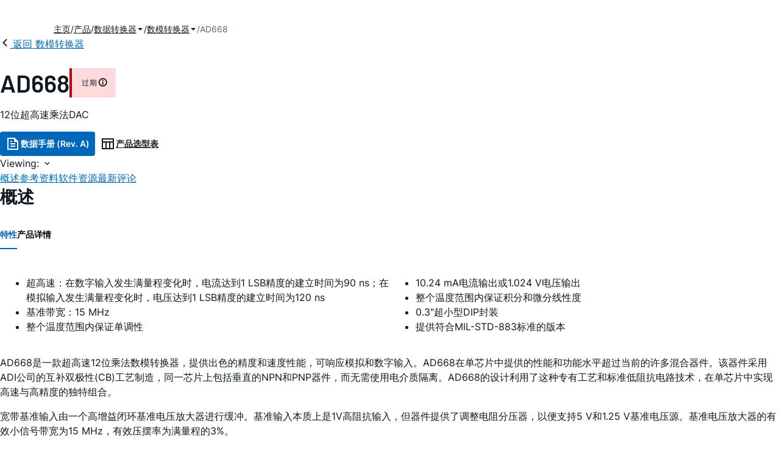

--- FILE ---
content_type: text/html; charset=utf-8
request_url: https://www.analog.com/cn/products/ad668.html
body_size: 15169
content:




<!DOCTYPE html>
<html lang="zh">
<head>
    <link rel="preconnect" href="https://aa.analog.com">

    
    


    <link rel="preload" href="https://assets2.analog.com/cms-assets-optimizations/assets/barlow-latin-400-normal.woff" as="font" type="font/woff" crossorigin>
    <link rel="preload" href="https://assets2.analog.com/cms-assets-optimizations/assets/barlow-latin-400-normal.woff2" as="font" type="font/woff2" crossorigin>
    <link rel="preload" href="https://assets2.analog.com/cms-assets-optimizations/assets/barlow-latin-500-normal.woff" as="font" type="font/woff" crossorigin>
    <link rel="preload" href="https://assets2.analog.com/cms-assets-optimizations/assets/barlow-latin-500-normal.woff2" as="font" type="font/woff2" crossorigin>
    <link rel="preload" href="https://assets2.analog.com/cms-assets-optimizations/assets/barlow-latin-600-normal.woff" as="font" type="font/woff" crossorigin>
    <link rel="preload" href="https://assets2.analog.com/cms-assets-optimizations/assets/barlow-latin-600-normal.woff2" as="font" type="font/woff2" crossorigin>
    <link rel="preload" href="https://assets2.analog.com/cms-assets-optimizations/assets/barlow-latin-700-normal.woff" as="font" type="font/woff" crossorigin>
    <link rel="preload" href="https://assets2.analog.com/cms-assets-optimizations/assets/barlow-latin-700-normal.woff2" as="font" type="font/woff2" crossorigin>
    <link rel="preload" href="https://assets2.analog.com/cms-assets-optimizations/assets/inter-latin-400-normal.woff" as="font" type="font/woff" crossorigin>
    <link rel="preload" href="https://assets2.analog.com/cms-assets-optimizations/assets/inter-latin-400-normal.woff2" as="font" type="font/woff2" crossorigin>
    <link rel="preload" href="https://assets2.analog.com/cms-assets-optimizations/assets/inter-latin-500-normal.woff" as="font" type="font/woff" crossorigin>
    <link rel="preload" href="https://assets2.analog.com/cms-assets-optimizations/assets/inter-latin-500-normal.woff2" as="font" type="font/woff2" crossorigin>
    <link rel="preload" href="https://assets2.analog.com/cms-assets-optimizations/assets/inter-latin-600-normal.woff" as="font" type="font/woff" crossorigin>
    <link rel="preload" href="https://assets2.analog.com/cms-assets-optimizations/assets/inter-latin-600-normal.woff2" as="font" type="font/woff2" crossorigin>
    <link rel="preload" href="https://assets2.analog.com/cms-assets-optimizations/assets/inter-latin-700-normal.woff" as="font" type="font/woff" crossorigin>
    <link rel="preload" href="https://assets2.analog.com/cms-assets-optimizations/assets/inter-latin-700-normal.woff2" as="font" type="font/woff2" crossorigin>
    <link rel="preload" href="https://assets2.analog.com/cms-assets-optimizations/assets/remixicon.eot" as="font" type="font/eot" crossorigin>
    <link rel="preload" href="https://assets2.analog.com/cms-assets-optimizations/assets/remixicon.ttf" as="font" type="font/ttf" crossorigin>
    <link rel="preload" href="https://assets2.analog.com/cms-assets-optimizations/assets/remixicon.woff" as="font" type="font/woff" crossorigin>
    <link rel="preload" href="https://assets2.analog.com/cms-assets-optimizations/assets/remixicon.woff2" as="font" type="font/woff2" crossorigin>
    <!-- *** FE html start -->
    <meta charset="utf-8">

                <title>AD668 数据手册和产品信息 | ADI 公司</title>
                    <meta name="robots" content="follow, index" />
                    <meta name="description" content="AD668是一款超高速12位乘法数模转换器，提供出色的精度和速度性能，可响应模拟和数字输入。AD668在单芯片中提供的性能和功能水平超过当前的许多混合器件。该器件采用ADI公司的互补双极性(CB)工艺制造，同一芯片上包括垂直的NPN和PNP器件，而无" />
            <meta http-equiv="X-UA-Compatible" content="IE=edge">
            <meta name="apple-mobile-web-app-capable" content="yes" />
            <meta name="mobile-web-app-capable" content="yes" />
            <meta name="apple-mobile-web-app-status-bar-style" content="black" />
            <meta name="viewport" content="width=device-width, initial-scale=1.0">
            <meta name="referrer" content="no-referrer-when-downgrade" />
                <meta name="breadcrumb" content="ad668" />
                        <meta name="yandex-verification" content="86a60d9bcaab43f0" />
                        <meta name="google-site-verification" content="aVOSmh5Dsd1VpzYMM3a_ZvOQcjP9G5GDlvU-atf48ss" />
                        <meta name="baidu-site-verification" content="cSddD8r1N7" />
                        <meta name="msvalidate.01" content="381E86BC7EF76D19F9365D26D8BFCD35" />
                                <link rel="alternate" hreflang=en-US href="https://www.analog.com/en/products/ad668.html" />
                                <link rel="alternate" hreflang=zh-Hans-CN href="https://www.analog.com/cn/products/ad668.html" />
                                <link rel="alternate" hreflang=en-JP href="https://www.analog.com/jp/products/ad668.html" />
                            <link rel="canonical" href="https://www.analog.com/cn/products/ad668.html" />





    <script>!function (e, a, n, t) { var i = e.head; if (i) { if (a) return; var o = e.createElement("style"); o.id = "alloy-prehiding", o.innerText = n, i.appendChild(o), setTimeout(function () { o.parentNode && o.parentNode.removeChild(o) }, t) } }(document, document.location.href.indexOf("adobe_authoring_enabled") !== -1, "body { opacity: 0 !important }", 3000);</script>

    <script type="text/javascript">
        var datalayer = {"device":{"browser":"","type":""},"page":{"details":{"part":{"applicableParts":null,"categories":null,"id":null,"lifeCycle":null,"markets":null,"name":null,"type":null}},"meta":{"breadcrumbs":null,"id":null,"journey":null,"language":null,"pathname":null,"persona":null,"publishDate":null,"title":null,"taxonomy":null,"type":null}},"user":{"cart":{"purchaseID":"","sampleID":"","transactionID":""},"email":"","loggedIn":false,"blocked":false,"memberStatus":false}};
    </script>
    <script src="https://assets.adobedtm.com/bc68b7886092/25785b612092/launch-715705770daf.min.js" async></script>

        <link rel="icon" href="https://www.analog.com/media/favicon/favicon.ico">
        <link rel="apple-touch-icon" href="https://www.analog.com/media/favicon/apple_favicon.png">
        <link rel="apple-touch-icon" sizes="152x152" href="https://www.analog.com/media/favicon/adi-icon-ipad-152x152.png ">
        <link rel="apple-touch-icon" sizes="180x180" href="https://www.analog.com/media/favicon/adi-icon-iphone-retina-180x180.png ">
        <link rel="apple-touch-icon" sizes="167x167" href="https://www.analog.com/media/favicon/adi-icon-ipad-retina-167x167.png ">
        <link href="https://assets2.analog.com/cms-assets/images/images/adi-favicon.svg" rel="shortcut icon" />
    
    <style>
        :root {
            --cta-color: #fff;
            --cta-background: #1c1c1c;
        }
    </style>

    <link rel="stylesheet" type="text/css" href="https://assets2.analog.com/header-footer/index.css" />
    <script src="https://assets2.analog.com/header-footer/index.js" type="module" defer></script>

    <!-- Latest compiled and minified JavaScript -->
        <link rel="stylesheet" href="https://assets2.analog.com/cms-assets-optimizations/css/pdp.min.css">
        <script src="https://assets2.analog.com/cms-assets-optimizations/js/pdp.min.mjs" type="module" defer></script>

    <link rel="stylesheet" href="https://assets2.analog.com/cms-assets-optimizations/css/vendor.min.css">


    <!-- *** FE html end -->

        <script type="application/ld+json">
         [{"@context":"https://schema.org","@type":"Product","@id":"https://www.analog.com/cn/products/ad668.html#product","image":["https://www.analog.com/cn/_/media/analog/en/products/image/image-unavailable/pdp-image-unavailable.svg?rev=46fb87b23e2d456d983cdb1d9cbc060c&sc_lang=zh"],"name":"AD668","description":"12位超高速乘法DAC","brand":{"@type":"Brand","name":"Analog Devices"},"manufacturer":{"@type":"Organization","name":"Analog Devices"},"productID":"AD668","mpn":"AD668","category":"数模转换器(DAC)","url":"https://www.analog.com/cn/products/ad668.html","offers":null,"audience":{"@type":"BusinessAudience","audienceType":"Engineers","sameAs":"https://www.wikidata.org/wiki/Q81096"}},{"@context":"https://schema.org","@type":"WebPage","@id":"https://www.analog.com/cn/products/ad668.html#webpage","url":"https://www.analog.com/cn/products/ad668.html","name":"AD668 - 12位超高速乘法DAC","isPartOf":{"@type":"Website","@id":"https://www.analog.com#website","url":"https://www.analog.com/zh/index.html","name":"Analog Devices, Inc."},"description":"12位超高速乘法DAC","mainEntity":{"@id":"https://www.analog.com/cn/products/ad668.html#product"}}];
        </script>


<script>(window.BOOMR_mq=window.BOOMR_mq||[]).push(["addVar",{"rua.upush":"false","rua.cpush":"false","rua.upre":"false","rua.cpre":"false","rua.uprl":"false","rua.cprl":"false","rua.cprf":"false","rua.trans":"SJ-75cc09eb-5fb5-4501-9297-8ef4de1098ab","rua.cook":"false","rua.ims":"false","rua.ufprl":"false","rua.cfprl":"false","rua.isuxp":"false","rua.texp":"norulematch","rua.ceh":"false","rua.ueh":"false","rua.ieh.st":"0"}]);</script>
                              <script>!function(a){var e="https://s.go-mpulse.net/boomerang/",t="addEventListener";if("False"=="True")a.BOOMR_config=a.BOOMR_config||{},a.BOOMR_config.PageParams=a.BOOMR_config.PageParams||{},a.BOOMR_config.PageParams.pci=!0,e="https://s2.go-mpulse.net/boomerang/";if(window.BOOMR_API_key="BBYKJ-QTC84-T74CF-8TNKL-DHE3B",function(){function n(e){a.BOOMR_onload=e&&e.timeStamp||(new Date).getTime()}if(!a.BOOMR||!a.BOOMR.version&&!a.BOOMR.snippetExecuted){a.BOOMR=a.BOOMR||{},a.BOOMR.snippetExecuted=!0;var i,_,o,r=document.createElement("iframe");if(a[t])a[t]("load",n,!1);else if(a.attachEvent)a.attachEvent("onload",n);r.src="javascript:void(0)",r.title="",r.role="presentation",(r.frameElement||r).style.cssText="width:0;height:0;border:0;display:none;",o=document.getElementsByTagName("script")[0],o.parentNode.insertBefore(r,o);try{_=r.contentWindow.document}catch(O){i=document.domain,r.src="javascript:var d=document.open();d.domain='"+i+"';void(0);",_=r.contentWindow.document}_.open()._l=function(){var a=this.createElement("script");if(i)this.domain=i;a.id="boomr-if-as",a.src=e+"BBYKJ-QTC84-T74CF-8TNKL-DHE3B",BOOMR_lstart=(new Date).getTime(),this.body.appendChild(a)},_.write("<bo"+'dy onload="document._l();">'),_.close()}}(),"".length>0)if(a&&"performance"in a&&a.performance&&"function"==typeof a.performance.setResourceTimingBufferSize)a.performance.setResourceTimingBufferSize();!function(){if(BOOMR=a.BOOMR||{},BOOMR.plugins=BOOMR.plugins||{},!BOOMR.plugins.AK){var e="false"=="true"?1:0,t="",n="amiukeyxid6qm2lnv3ea-f-c9601e100-clientnsv4-s.akamaihd.net",i="false"=="true"?2:1,_={"ak.v":"39","ak.cp":"82680","ak.ai":parseInt("215232",10),"ak.ol":"0","ak.cr":9,"ak.ipv":4,"ak.proto":"h2","ak.rid":"d039b126","ak.r":47394,"ak.a2":e,"ak.m":"a","ak.n":"essl","ak.bpcip":"3.17.69.0","ak.cport":57882,"ak.gh":"23.33.84.197","ak.quicv":"","ak.tlsv":"tls1.3","ak.0rtt":"","ak.0rtt.ed":"","ak.csrc":"-","ak.acc":"","ak.t":"1768795848","ak.ak":"hOBiQwZUYzCg5VSAfCLimQ==lTV23M4dIqYtFpcCQrmiDcX6U/U0kPbE5seV/fvGqlyEjKLHlsSqZ8cAMsg80uGlPgIJ6yQ9QXZ9072GtqLc5Eb0HkqhM5qZkS4rqamctr8KnkNV6/eNpn6cBBWFZKMPV7TWTSrYtN8yfk9m4mpuU42fkyroxG+GP1a/M8o6iSaSIeRgb8NO4q3JLtFaxa8jiY35M5+pg9F6ZDM0zgScEO5wWsGE2FgMaCHykXaDr0r0rRJEdxZspQvuwA9ckf/f/Mz0g7yoY7MBmuaht/Nm+Rl9U0GrjSiowz9JPBPkxjzpPCG9Y67qAsaGRrJykOLQEgScB5b5skS0u1utjNdv7V61fbhqxZMtbNG0nBJES7ZoSqoBDFHffjfCgVBM5RMxlIczBkIvGsuMaNG/193lB8oaY4l0UvB4eeYB+SFRYno=","ak.pv":"663","ak.dpoabenc":"","ak.tf":i};if(""!==t)_["ak.ruds"]=t;var o={i:!1,av:function(e){var t="http.initiator";if(e&&(!e[t]||"spa_hard"===e[t]))_["ak.feo"]=void 0!==a.aFeoApplied?1:0,BOOMR.addVar(_)},rv:function(){var a=["ak.bpcip","ak.cport","ak.cr","ak.csrc","ak.gh","ak.ipv","ak.m","ak.n","ak.ol","ak.proto","ak.quicv","ak.tlsv","ak.0rtt","ak.0rtt.ed","ak.r","ak.acc","ak.t","ak.tf"];BOOMR.removeVar(a)}};BOOMR.plugins.AK={akVars:_,akDNSPreFetchDomain:n,init:function(){if(!o.i){var a=BOOMR.subscribe;a("before_beacon",o.av,null,null),a("onbeacon",o.rv,null,null),o.i=!0}return this},is_complete:function(){return!0}}}}()}(window);</script></head>
<body class="default-device bodyclass" data-comp-prefix="app-js__"  data-show-legacy-div-wrapper="False">

    

    

<!-- #wrapper -->
<div id="wrapper" class="page-wrap">
    <!-- #header -->
    <header>
        <div id="header" class="container-fluid">
            <div class="row">
                <div>
        <adi-header>            
            <adi-account></adi-account>
        </adi-header>
            <adi-menu>
                <adi-cart slot="buttons"></adi-cart>
                <adi-search slot="drawer">
                    <div slot="search"></div>
                    <div slot="results"></div>
                </adi-search>
            </adi-menu>
        <adi-dispatch></adi-dispatch>
</div>
            </div>
        </div>
    </header>
    <!-- /#header -->
    <!-- #content -->
    <main role="main" id="main" tabindex="-1" class="adi__pdp adi__landing">
        <div id="content" class="container-fluid">
            <div class="row">
<div>







<div class="component Global-Breadcrumb">
            <script type="application/ld+json">
            {"@context":"https://schema.org","@type":"BreadcrumbList","itemListElement":[{"@type":"ListItem","position":1,"name":"主页","item":"https://www.analog.com/cn/index.html"},{"@type":"ListItem","position":2,"name":"产品","item":"https://www.analog.com/cn/product-category.html"},{"@type":"ListItem","position":3,"name":"数据转换器","item":"https://www.analog.com/cn/product-category/data-converters.html"},{"@type":"ListItem","position":4,"name":"数模转换器","item":"https://www.analog.com/cn/product-category/digital-to-analog-converters.html"},{"@type":"ListItem","position":5,"name":"AD668","item":"https://www.analog.com/cn/products/ad668.html"}]};
            </script>
    <div class="component-content">
        <!-- Breadcrumb component : start -->

        <article class="breadcrumb app-js__breadcrumb breadcrumb breadcrumb-no-border">

            <div class="breadcrumb__container" aria-label="Breadcrumb" role="navigation">
                            <div class="breadcrumb__container__section body-small">
                                            <a class="breadcrumb__container__section_item text-underline" href="https://www.analog.com/cn/index.html">
                                                <span class="breadcrumb__container__section_item" aria-current="page">主页</span>

                                            </a>



                            </div>
                            <div class="breadcrumb__container__section body-small">
                                            <a class="breadcrumb__container__section_item text-underline" href="https://www.analog.com/cn/product-category.html">
                                                <span class="breadcrumb__container__section_item" aria-current="page">产品</span>
                                            </a>



                            </div>
                            <div class="breadcrumb__container__section body-small">
                                            <a class="breadcrumb__container__section_dropdown-item" href="https://www.analog.com/cn/product-category/data-converters.html" aria-label="数据转换器">
                                                数据转换器
                                            </a>
<img src="/cn/_/media/project/analogweb/analogweb/reference-design/chevron-bottom-xs.svg?rev=3bc6fd969838464fb5cb0cd54cadc196&amp;la=zh&amp;h=12&amp;w=12&amp;hash=7058E37E0DE3FDF410841B9EC14B9906" class="breadcrumb__dropdown_icon collapsed" alt="dropdown of 数据转换器" tabindex="0" aria-expanded="false" role="button" />                                            <ul class="breadcrumb__dropdown__content d-none" role="list">

                                                        <li role="listitem" data-url=/cn/product-category/adc-dac-combo-converters.html class="breadcrumb__dropdown__content_item body-small">
                                                            <a href="https://www.analog.com/cn/product-category/adc-dac-combo-converters.html">ADC/DAC组合转换器</a>
                                                        </li>
                                                        <li role="listitem" data-url=/cn/product-category/voltage-to-frequency-converters.html class="breadcrumb__dropdown__content_item body-small">
                                                            <a href="https://www.analog.com/cn/product-category/voltage-to-frequency-converters.html">电压频率转换器</a>
                                                        </li>
                                                        <li role="listitem" data-url=/cn/product-category/analog-to-digital-converters.html class="breadcrumb__dropdown__content_item body-small">
                                                            <a href="https://www.analog.com/cn/product-category/analog-to-digital-converters.html">模数转换器</a>
                                                        </li>
                                                        <li role="listitem" data-url=/cn/product-category/digital-to-analog-converters.html class="breadcrumb__dropdown__content_item body-small">
                                                            <a href="https://www.analog.com/cn/product-category/digital-to-analog-converters.html">数模转换器</a>
                                                        </li>
                                                        <li role="listitem" data-url=/cn/product-category/digital-potentiometers.html class="breadcrumb__dropdown__content_item body-small">
                                                            <a href="https://www.analog.com/cn/product-category/digital-potentiometers.html">数字电位器</a>
                                                        </li>
                                                        <li role="listitem" data-url=/cn/product-category/audio-and-video-converters.html class="breadcrumb__dropdown__content_item body-small">
                                                            <a href="https://www.analog.com/cn/product-category/audio-and-video-converters.html">音频和视频转换器</a>
                                                        </li>
                                                        <li role="listitem" data-url=/cn/product-category/direct-digital-synthesis.html class="breadcrumb__dropdown__content_item body-small">
                                                            <a href="https://www.analog.com/cn/product-category/direct-digital-synthesis.html">直接数字频率合成器</a>
                                                        </li>


                                            </ul>



                            </div>
                            <div class="breadcrumb__container__section body-small">
                                            <a class="breadcrumb__container__section_dropdown-item" href="https://www.analog.com/cn/product-category/digital-to-analog-converters.html" aria-label="数模转换器">
                                                数模转换器
                                            </a>
<img src="/cn/_/media/project/analogweb/analogweb/reference-design/chevron-bottom-xs.svg?rev=3bc6fd969838464fb5cb0cd54cadc196&amp;la=zh&amp;h=12&amp;w=12&amp;hash=7058E37E0DE3FDF410841B9EC14B9906" class="breadcrumb__dropdown_icon collapsed" alt="dropdown of 数模转换器" tabindex="0" aria-expanded="false" role="button" />                                            <ul class="breadcrumb__dropdown__content d-none" role="list">

                                                        <li role="listitem" data-url=/cn/product-category/high-speed-dacs.html class="breadcrumb__dropdown__content_item body-small">
                                                            <a href="https://www.analog.com/cn/product-category/high-speed-dacs.html">高速DAC</a>
                                                        </li>
                                                        <li role="listitem" data-url=/cn/product-category/precision-dacs.html class="breadcrumb__dropdown__content_item body-small">
                                                            <a href="https://www.analog.com/cn/product-category/precision-dacs.html">精密DAC</a>
                                                        </li>


                                            </ul>



                            </div>
                            <div class="breadcrumb__container__section body-small">
AD668


                            </div>

            </div>
        </article>


        <!-- Previous page link component : start -->


        <article class="previous-page-link app-js__previous-page-link">
                        <a class="previous-page-link__link button-small" href="https://www.analog.com/cn/product-category/digital-to-analog-converters.html">
                            <span class="previous-page-link__icon">
<img src="https://www.analog.com/cn/_/media/project/analogweb/analogweb/global/chevron-left-s.png?as=0&amp;dmc=0&amp;iar=0&amp;thn=0&amp;udi=0&amp;rev=c50da4dd134a41a28db3d68c9b26e721&amp;la=zh&amp;h=16&amp;w=16&amp;hash=E836398C9D9EE426A3D1DF4540770C18" class="previous-page-link__arrow-left" height="16" alt="left arrow" width="16" />                            </span>
                            <span class="previous-page-link__label">
返回 数模转换器

                            </span>
                        </a>

        </article>


        <!-- Previous page link component : end -->
        
        <div>


        </div>
    </div>
</div>




    <adi-container compact class="adi__productOverview">
        <div class="adi__spotlight__columns" data-columns="3">
            <div class="adi__spotlight__column adi__spotlight__column--double">
                <header class="adi__productOverview__title">
                    <h1 class="adi__heading--xl">AD668</h1>
                        <span class="adi__badge adi__badge--danger">
                            过期
                            <span data-toggle="popover"
                                  data-content="这个产品系列中的型号已经不存在了。
">
                                <i class="ri-information-line"></i>
                            </span>
                        </span>
                </header>
                        <p>
                            12位超高速乘法DAC
                        </p>
                                <div class="adi__productOverview__buttons">
                            <a class="adi__button adi__button--primary" href="https://www.analog.com/media/en/technical-documentation/data-sheets/AD668.pdf" target="_blank" data-analytics="analytic_headerDataSheetId">
                                <i class="ri-file-text-line"></i>
                                数据手册 (Rev. A)
                            </a>
                                            <a class="adi__button adi__button--ghost" href="https://www.analog.com/cn/parametricsearch/2421" target="_blank">
                            
                            <i class="ri-table-line"></i>
                            
                            产品选型表
                        </a>
                </div>
                <div class="adi__productOverview__menu">
                    <button type="button" id="search" class="adi__button adi__button--ghost" aria-label="search">
                        <i class="ri-search-line"></i>
                    </button>
                    <adi-cart></adi-cart>
                </div>
            </div>
            
        </div>
    </adi-container>
    <menu class="adi__contextMenu adi__list adi__list--custom" id="datasheets" hidden>
    </menu>
        <dialog class="adi__modal" id="datasheetInformation">
            <section class="adi__modal__heading">
                <button type="button"
                        data-toggle="modal"
                        class="adi__button adi__button--ghost adi__button--compact adi__modal__heading__close"
                        aria-label="close">
                    <i class="ri-close-fill"></i>
                </button>
                <div class="adi__modal__heading__title">产品技术资料帮助</div>
            </section>
            <section class="adi__modal__content">
                <p style="margin: 0">
                    <p>ADI公司所提供的资料均视为准确、可靠。但本公司不为用户在应用过程中侵犯任何专利权或第三方权利承担任何责任。技术指标的修改不再另行通知。本公司既没有含蓄的允许，也不允许借用ADI公司的专利或专利权的名义。本文出现的商标和注册商标所有权分别属于相应的公司。</p>
                </p>
            </section>
        </dialog>



<div class="adi__stickyMenu adi__stickyMenu--auto" data-offset="10px" data-sections="overview,documentation,software-resources,hardware-ecosystem,tools-header,evaluation-kit,reference-designs,latest-discussions">
    <div class="adi__stickyMenu__viewing">
        Viewing:
        <i class="ri-arrow-down-s-line"></i>
    </div>
    <div class="adi__stickyMenu__wrapper">
        <menu class="adi__stickyMenu__menu adi__overflowControl"></menu>
    </div>
</div>




    <adi-container class="adi__productDetails adi__spotlight" id="overview">
        <h2 class="adi__heading--medium">概述</h2>
        <div class="adi__spotlight__columns" data-columns="3">
            <div class="adi__spotlight__column adi__spotlight__column--double">
                <section class="adi__tabs adi__tabs--vertical">
                    <div class="adi__tabs__list" role="tablist" data-all="全部">
                            <button type="button"
                                    id="tab-features"
                                    aria-controls="tab-panel-features"
                                    role="tab"
                                    aria-selected="true"
                                    class="adi__tabs__list__tab">
                                特性
                            </button>
                                                    <button type="button"
                                    id="tab-details"
                                    aria-controls="tab-panel-details"
                                    role="tab"
                                    class="adi__tabs__list__tab">
                                产品详情
                            </button>
                                            </div>
                    
                        <div id="tab-panel-features"
                             role="tabpanel"
                             tabindex="0"
                             aria-labelledby="tab-features"
                             class="adi__tabs__panel adi__productDetails__features">
                            <table><tbody><tr><td valign="top" style="width: 50%;"><ul><li>超高速：在数字输入发生满量程变化时，电流达到1 LSB精度的建立时间为90 ns；在模拟输入发生满量程变化时，电压达到1 LSB精度的建立时间为120 ns</li><li>基准带宽：15 MHz</li><li>整个温度范围内保证单调性</li></ul></td><td valign="top"><ul><li>10.24 mA电流输出或1.024 V电压输出</li><li>整个温度范围内保证积分和微分线性度</li><li>0.3"超小型DIP封装</li><li>提供符合MIL-STD-883标准的版本</li></ul></td></tr></tbody></table>
                        </div>
                                            <div id="tab-panel-details"
                             role="tabpanel"
                             tabindex="1"
                             aria-labelledby="tab-details"
                             class="adi__tabs__panel">
                            <p>
                                <p>AD668是一款超高速12位乘法数模转换器，提供出色的精度和速度性能，可响应模拟和数字输入。AD668在单芯片中提供的性能和功能水平超过当前的许多混合器件。该器件采用ADI公司的互补双极性(CB)工艺制造，同一芯片上包括垂直的NPN和PNP器件，而无需使用电介质隔离。AD668的设计利用了这种专有工艺和标准低阻抗电路技术，在单芯片中实现高速与高精度的独特组合。</P>
<p>宽带基准输入由一个高增益闭环基准电压放大器进行缓冲。基准输入本质上是1V高阻抗输入，但器件提供了调整电阻分压器，以便支持5 V和1.25 V基准电压源。基准电压放大器的有效小信号带宽为15 MHz，有效压摆率为满量程的3%。</P>
<p>该器件通过多个匹配电流源与薄膜电阻梯技术的结合来产生位权重。输出范围标称值为10.24 mA电流输出或1.024 V电压输出。改变模拟输入可以在标称值的10%到120%范围内调整DAC满量程。通过引脚绑定可以实现双极性输出，从而无需外加电路就能提供二象限操作。</P>
<p>激光晶圆调整确保实现全部12位线性度和出色的增益精度。AD668的所有等级产品在其整个工作温度范围内均保证单调性。此外，DAC的输出电阻被调整到100 Ω±1.0%的精度。AD668按性能分为四种等级。AD668JQ和KQ的额定工作温度范围为0°C至+70°C，AD668AQ为-40°C至+85°C，AD668SQ为-55°C至+125°C。所有等级产品均采用24引脚cerdip  (0.3&quot;)封装。</P>
                            </p>
                        </div>
                                    </section>
                


                
                
            </div>
            
                            <div class="adi__productDetails__buttons" aria-hidden="true">
                    <a class="adi__button adi__button--primary" href="https://www.analog.com/media/en/technical-documentation/data-sheets/AD668.pdf" target="_blank">
                        <i class="ri-file-text-line"></i>
                        数据手册 (Rev. A)
                    </a>

                        <a class="adi__button adi__button--secondary" href="https://www.analog.com/cn/parametricsearch/2421" target="_blank">
                            <i class="adi__icon adi__icon--pstPrimary"></i>
                            产品选型表
                        </a>
                </div>
            <div class="adi__spotlight__column">
                    <div class="adi__productDetails__schematic__wrapper">
                        <button type="button" class="adi__productDetails__schematic" id="schematic" data-toggle="modal" aria-controls="modalDetails">
                            <i class="adi__productDetails__schematic__zoom ri-zoom-in-line"></i>
                                <img src="https://www.analog.com/cn/_/media/analog/en/products/image/image-unavailable/pdp-image-unavailable.svg?rev=46fb87b23e2d456d983cdb1d9cbc060c&amp;sc_lang=zh" alt="pdp-image-unavailable" loading="lazy">
                        </button>

                        
                        <div class="adi__carousel">
                            <button aria-label="previous" type="button" class="adi__button adi__button--ghost adi__carousel__control" data-index="-3">
                                <i class="ri-arrow-left-s-line"></i>
                            </button>
                            <div class="adi__carousel__stage">
                                            <div class="adi__carousel__stage__slide" data-index="0">
                                                <button type="button" aria-label="schematic 1" class="adi__productDetails__thumbs__option adi__productDetails__thumbs__option--active">
                                                    <img src="https://www.analog.com/cn/_/media/analog/en/products/image/image-unavailable/pdp-image-unavailable.svg?rev=46fb87b23e2d456d983cdb1d9cbc060c&amp;sc_lang=zh" alt="pdp-image-unavailable" loading="lazy">
                                                </button>
                                            </div>

                            </div>
                            <button aria-label="next" type="button" class="adi__button adi__button--ghost adi__carousel__control" data-index="3">
                                <i class="ri-arrow-right-s-line"></i>
                            </button>
                            <div class="adi__carousel__progression"></div>
                        </div>
                    </div>
                <adi-snackbar>
                    <article class="adi__productDetails__controls adi__buttonGroup">
                        <button type="button" class="adi__button adi__button--ghost adi__button--compact" data-toggle="modal" aria-controls="saveToMyAnalog" data-analytics="analytics_AddToMyAnalogId">
                            <i class="adi__icon adi__icon--bookmarkPlus"></i>
                            添加至 myAnalog
                        </button>
                        <button type="button" class="adi__button adi__button--ghost adi__button--compact" data-position="left" data-menu-width="parent" data-toggle="context-menu" aria-controls="shareMenu" data-analytics="analytics_ShareId" data-fix-menu-to="parent">
                            <i class="ri-share-forward-line"></i>
                            分享
                        </button>
                        <button type="button" class="adi__button adi__button--ghost adi__button--compact" data-toggle="modal" aria-controls="askQuestionModal" data-analytics="analytics_AskQuestionId">
                            <i class="ri-question-line"></i>
                            提问
                        </button>
                    </article>
                    
                    <menu class="adi__contextMenu adi__shareMenu" id="shareMenu" hidden>
                        <li role="button"
                            class="adi__contextMenu__option"
                            data-type="link"
                            data-success-msg="Copied to clipboard!" data-analytics="analytics_ShareCopyLinkId">
                            复制链接
                        </li>
                        <li role="button" class="adi__contextMenu__option" data-type="email" data-subject="ad668|Analog Devices" data-analytics="analytics_ShareSentToEmailId">
                            发送邮箱
                        </li>
                    </menu>
                </adi-snackbar>
            </div>
        </div>
    </adi-container>
    <dialog class="adi__modal adi__modal--fullScreen" id="modalDetails">
        <section class="adi__modal__heading">
            <button type="button"
                    data-toggle="modal"
                    class="adi__button adi__button--ghost adi__button--compact adi__modal__heading__close"
                    aria-label="close">
                <i class="ri-close-fill"></i>
            </button>
            <div class="adi__modal__heading__title">AD668</div>
            <div class="adi__modal__heading__subtitle">12位超高速乘法DAC</div>
        </section>
        <section class="adi__modal__actions">
            <button type="button"
                    class="adi__button adi__button--ghost" data-analytics="analytics_PartDetailsDownloadId">
                <i class="ri-download-2-line"></i>
                下载
            </button>
            <button type="button"
                    class="adi__button adi__button--ghost" data-analytics="analytics_PartDetailsPrintId">
                <i class="ri-printer-line"></i>
                打印
            </button>
        </section>
        <section class="adi__modal__content">
                <adi-museum>
                            <img src="https://www.analog.com/cn/_/media/analog/en/products/image/image-unavailable/pdp-image-unavailable.svg?rev=46fb87b23e2d456d983cdb1d9cbc060c&amp;sc_lang=zh" alt="pdp-image-unavailable" loading="lazy" />
                </adi-museum>
        </section>
    </dialog>
<div>
    <dialog class="adi__modal adi__saveToMyAnalog" id="saveToMyAnalog">
        <form>
            <section class="adi__modal__heading">
                <button type="button"
                        data-toggle="modal"
                        class="adi__button adi__button--ghost adi__button--compact adi__modal__heading__close"
                        aria-label="close">
                    <i class="ri-close-fill"></i>
                </button>
                <div class="adi__modal__heading__title">
                    <i class="ri-bookmark-line"></i>
                    添加至 myAnalog
                </div>
            </section>
            <div class="adi__saveToMyAnalog__alert"></div>
            <section class="adi__modal__content">
                <p class="adi__saveToMyAnalog__description">
                    将产品添加到myAnalog 的现有项目或新项目中（接收通知）。
                </p>
                <div class="adi__field adi__field--select adi__saveToMyAnalog__target">
                    <label for="saveTo" class="adi__field__label">添加产品至</label>
                    <div class="adi__field__container">
                        <input type="hidden" id="saveTo" name="saveTo" value="products">
                        <button type="button" class="adi__field__container__input" data-toggle="context-menu" aria-controls="saveToOptions">
                            myAnalog 中收藏的产品
                        </button>
                        <menu class="adi__contextMenu adi__field__container__options adi__saveToMyAnalog__options" id="saveToOptions" hidden>
                            <li role="button" data-value="products" class="adi__contextMenu__option">
                                myAnalog 中收藏的产品
                            </li>
                            <li role="button" data-value="new" class="adi__contextMenu__option">
                                <i class="ri-add-line"></i>
                                新项目
                            </li>
                        </menu>
                    </div>
                </div>
                <fieldset class="adi__saveToMyAnalog__newProject">
                    <legend class="adi__saveToMyAnalog__newProject__legend">创建新项目</legend>
                    <div class="adi__field">
                        <label for="newProjectName" class="adi__field__label">产品名称</label>
                        <div class="adi__field__container">
                            <input type="text" id="newProjectName" name="title" class="adi__field__container__input">
                        </div>
                    </div>
                    <div class="adi__field">
                        <label for="newProjectDescription" class="adi__field__label">描述</label>
                        <div class="adi__field__container">
                            <input type="text" id="newProjectDescription" name="description" class="adi__field__container__input">
                        </div>
                    </div>
                </fieldset>
                <div class="adi__field adi__field--toggle">
                    <label for="checkbox-1-2" class="adi__field__label">
                        <input type="checkbox" id="checkbox-1-2">
                        接收所有 PCN/PDN 的产品型号通知
                    </label>
                </div>
            </section>
            <section class="adi__modal__actions">
                <button data-toggle="modal"
                        type="button"
                        class="adi__button adi__button--secondary">
                    取消
                </button>
                <button type="submit" data-artifact-api="["POST", "project/${projectID}/artifact"]"
                        class="adi__button">
                    确认
                </button>
            </section>
        </form>
    </dialog>
</div>    <dialog class="adi__modal adi__modal--fluid adi__askQuestion" id="askQuestionModal">
        <section class="adi__modal__heading">
            <button type="button" data-toggle="modal"
                    class="adi__button adi__button--ghost adi__button--compact adi__modal__heading__close" aria-label="close">
                <i class="ri-close-fill"></i>
            </button>
            <div class="adi__modal__heading__title">提问</div>
        </section>
        <section class="adi__modal__content">
            <adi-container heading="在下面提交您的问题，我们将从 ADI 的知识库中给出最佳答案:"
                           background="blue" theme="dark" class="adi__askQuestion__search">
                <form action="https://ez.analog.com/search" target="_blank">
                    <input type="hidden" name="type" value="support" />
                    <div class="adi__askQuestion__wrapper">
                        <div class="adi__field adi__field--inverse">
                            <div class="adi__field__container">
                                <i class="ri-search-line"></i>
                                <input type="text" name="q" id="text-1" class="adi__field__container__input"
                                       placeholder="搜索我们的技术知识库" required>
                            </div>
                            <div class="adi__field__helperText"></div>
                        </div>
                        <button class="adi__button adi__button--inverse">
                            搜索
                            <i class="ri-share-box-line"></i>
                        </button>
                    </div>
                </form>
            </adi-container>

            <adi-container heading="您可以在其他地方找到帮助">
                <div class="adi__spotlight">
                    <div class="adi__spotlight__columns" data-columns="3">
                        <div class="adi__spotlight__column">
                            <article class="adi__card">
                                <header class="adi__card__header">
                                    支持
                                </header>
                                <main class="adi__card__content">
                                    <p>
                                        ADI 一站式购物体验可以回答您的所有问题
                                    </p>
                                </main>
                                <footer class="adi__card__actions">
                                        <a class="adi__button adi__button--secondary adi__button--fullWidth" href="https://www.analog.com/cn/support.html">
                                            访问 ADI 技术支持页面
                                        </a>
                                </footer>
                            </article>
                        </div>

                        <div class="adi__spotlight__column">
                            <article class="adi__card">
                                <header class="adi__card__header">
                                        <img src="https://www.analog.com/cn/_/media/project/analogweb/analogweb/product/logo.png?rev=e8f5e64e83024c1fabacfe04cdd34f6c" loading="lazy" width="218" height="28" />
                                </header>
                                <main class="adi__card__content">
                                    <p>
                                        在 ADI 论坛寻求帮助
                                    </p>
                                </main>
                                <footer class="adi__card__actions">
                                        <a class="adi__button adi__button--secondary adi__button--fullWidth" href="https://ez.analog.com/cn?lang=cn" target="_blank">
                                            在 EngineerZone 交流
                                            <i class="ri-external-link-line"></i>
                                        </a>
                                </footer>
                            </article>
                        </div>

                        <div class="adi__spotlight__column">
                            <article class="adi__card">
                                <header class="adi__card__header">
                                    FAQs
                                </header>
                                <footer class="adi__card__actions">
                                    <ul>
                                        <li>
                                                <a href="https://www.analog.com/cn/support/customer-service-resources/customer-service/ordering-faqs.html">
                                                    Sales &amp; Ordering FAQs
                                                    <i class="ri-arrow-right-line"></i>
                                                </a>
                                        </li>
                                        <li>
                                        </li>
                                    </ul>
                                </footer>
                            </article>
                        </div>
                    </div>
                </div>
            </adi-container>
        </section>
    </dialog>

    <script type="text/javascript">
    var ecommData = {"countries":[{"key":"United States","value":"US"},{"key":"Afghanistan","value":"AF"},{"key":"Alands Islands","value":"AX"},{"key":"Albania","value":"AL"},{"key":"Algeria","value":"DZ"},{"key":"American Samoa","value":"AS"},{"key":"Andorra","value":"AD"},{"key":"Angola","value":"AO"},{"key":"Anguilla","value":"AI"},{"key":"Antarctica","value":"AQ"},{"key":"Antigua And Barbuda","value":"AG"},{"key":"Argentina","value":"AR"},{"key":"Armenia","value":"AM"},{"key":"Aruba","value":"AW"},{"key":"Australia","value":"AU"},{"key":"Austria","value":"AT"},{"key":"Azerbaijan","value":"AZ"},{"key":"Bahamas","value":"BS"},{"key":"Bahrain","value":"BH"},{"key":"Bangladesh","value":"BD"},{"key":"Barbados","value":"BB"},{"key":"Belarus","value":"BY"},{"key":"Belgium","value":"BE"},{"key":"Belize","value":"BZ"},{"key":"Benin","value":"BJ"},{"key":"Bermuda","value":"BM"},{"key":"Bhutan","value":"BT"},{"key":"Bolivia","value":"BO"},{"key":"Bosnia and Herzegovina","value":"BA"},{"key":"Botswana","value":"BW"},{"key":"Bouvet Island","value":"BV"},{"key":"Brazil","value":"BR"},{"key":"British Indian Ocean Territory","value":"IO"},{"key":"Brunei Darussalam","value":"BN"},{"key":"Bulgaria","value":"BG"},{"key":"Burkina Faso","value":"BF"},{"key":"Burundi","value":"BI"},{"key":"Cambodia","value":"KH"},{"key":"Cameroon","value":"CM"},{"key":"Canada","value":"CA"},{"key":"Cape Verde","value":"CV"},{"key":"Cayman Islands","value":"KY"},{"key":"Central African Republic","value":"CF"},{"key":"Chad","value":"TD"},{"key":"Chile","value":"CL"},{"key":"China","value":"CN"},{"key":"Christmas Island","value":"CX"},{"key":"Cocos Islands","value":"CC"},{"key":"Colombia","value":"CO"},{"key":"Comoros","value":"KM"},{"key":"Congo","value":"CG"},{"key":"Congo, The Democratic Republic of the","value":"CD"},{"key":"Cook Islands","value":"CK"},{"key":"Costa Rica","value":"CR"},{"key":"Cote D'ivoire","value":"CI"},{"key":"Croatia","value":"HR"},{"key":"Cuba","value":"CU"},{"key":"Cyprus","value":"CY"},{"key":"Czech Republic","value":"CZ"},{"key":"Denmark","value":"DK"},{"key":"Djibouti","value":"DJ"},{"key":"Dominica","value":"DM"},{"key":"Dominican Rep.","value":"DO"},{"key":"Ecuador","value":"EC"},{"key":"Egypt","value":"EG"},{"key":"El Salvador","value":"SV"},{"key":"Equatorial Guinea","value":"GQ"},{"key":"Eritrea","value":"ER"},{"key":"Estonia","value":"EE"},{"key":"Ethiopia","value":"ET"},{"key":"Falkland Islands (malvinas)","value":"FK"},{"key":"Faroe Islands","value":"FO"},{"key":"Fiji","value":"FJ"},{"key":"Finland","value":"FI"},{"key":"France","value":"FR"},{"key":"French Guiana","value":"GF"},{"key":"French Polynesia","value":"PF"},{"key":"French Southern Territories","value":"TF"},{"key":"Gabon","value":"GA"},{"key":"Gambia","value":"GM"},{"key":"Georgia","value":"GE"},{"key":"Germany","value":"DE"},{"key":"Ghana","value":"GH"},{"key":"Gibraltar","value":"GI"},{"key":"Greece","value":"GR"},{"key":"Greenland","value":"GL"},{"key":"Grenada","value":"GD"},{"key":"Guadeloupe","value":"GP"},{"key":"Guam","value":"GU"},{"key":"Guatemala","value":"GT"},{"key":"Guernsey","value":"GG"},{"key":"Guinea","value":"GN"},{"key":"Guinea-bissau","value":"GW"},{"key":"Guyana","value":"GY"},{"key":"Haiti","value":"HT"},{"key":"Heard Island and McDonald Islands","value":"HM"},{"key":"Honduras","value":"HN"},{"key":"Hong Kong","value":"HK"},{"key":"Hungary","value":"HU"},{"key":"Iceland","value":"IS"},{"key":"India","value":"IN"},{"key":"Indonesia","value":"ID"},{"key":"Iran","value":"IR"},{"key":"Iraq","value":"IQ"},{"key":"Ireland","value":"IE"},{"key":"Isle of Man","value":"IM"},{"key":"Israel","value":"IL"},{"key":"Italy","value":"IT"},{"key":"Jamaica","value":"JM"},{"key":"Japan","value":"JP"},{"key":"Jersey","value":"JE"},{"key":"Jordan","value":"JO"},{"key":"Kazakhstan","value":"KZ"},{"key":"Kenya","value":"KE"},{"key":"Kiribati","value":"KI"},{"key":"Kuwait","value":"KW"},{"key":"Kyrgyzstan","value":"KG"},{"key":"Laos","value":"LA"},{"key":"Latvia","value":"LV"},{"key":"Lebanon","value":"LB"},{"key":"Lesotho","value":"LS"},{"key":"Liberia","value":"LR"},{"key":"Libya","value":"LY"},{"key":"Liechtenstein","value":"LI"},{"key":"Lithuania","value":"LT"},{"key":"Luxembourg","value":"LU"},{"key":"Macao","value":"MO"},{"key":"Macedonia","value":"MK"},{"key":"Madagascar","value":"MG"},{"key":"Malawi","value":"MW"},{"key":"Malaysia","value":"MY"},{"key":"Maldives","value":"MV"},{"key":"Mali","value":"ML"},{"key":"Malta","value":"MT"},{"key":"Marshall Islands","value":"MH"},{"key":"Martinique","value":"MQ"},{"key":"Mauritania","value":"MR"},{"key":"Mauritius","value":"MU"},{"key":"Mayotte","value":"YT"},{"key":"Mexico","value":"MX"},{"key":"Micronesia, Federated States of","value":"FM"},{"key":"Moldova","value":"MD"},{"key":"Monaco","value":"MC"},{"key":"Mongolia","value":"MN"},{"key":"Montenegro","value":"ME"},{"key":"Montserrat","value":"MS"},{"key":"Morocco","value":"MA"},{"key":"Mozambique","value":"MZ"},{"key":"Myanmar","value":"MM"},{"key":"Namibia","value":"NA"},{"key":"Nauru","value":"NR"},{"key":"Nepal","value":"NP"},{"key":"Netherlands","value":"NL"},{"key":"Netherlands Antilles","value":"AN"},{"key":"New Caledonia","value":"NC"},{"key":"New Zealand","value":"NZ"},{"key":"Nicaragua","value":"NI"},{"key":"Niger","value":"NE"},{"key":"Nigeria","value":"NG"},{"key":"Niue","value":"NU"},{"key":"Norfolk Island","value":"NF"},{"key":"North Korea","value":"KP"},{"key":"Northern Mariana Islands","value":"MP"},{"key":"Norway","value":"NO"},{"key":"Oman","value":"OM"},{"key":"Pakistan","value":"PK"},{"key":"Palau","value":"PW"},{"key":"Panama","value":"PA"},{"key":"Papua New Guinea","value":"PG"},{"key":"Paraguay","value":"PY"},{"key":"Peru","value":"PE"},{"key":"Philippines","value":"PH"},{"key":"Poland","value":"PL"},{"key":"Portugal","value":"PT"},{"key":"Puerto Rico","value":"PR"},{"key":"Qatar","value":"QA"},{"key":"Reunion","value":"RE"},{"key":"Romania","value":"RO"},{"key":"Russian Federation","value":"RU"},{"key":"Rwanda","value":"RW"},{"key":"Saint Helena","value":"SH"},{"key":"Saint Kitts And Nevis","value":"KN"},{"key":"Saint Lucia","value":"LC"},{"key":"Saint Pierre And Miquelon","value":"PM"},{"key":"Saint Vincent And The Grenadines","value":"VC"},{"key":"Samoa","value":"WS"},{"key":"San Marino","value":"SM"},{"key":"Sao Tome And Principe","value":"ST"},{"key":"Saudi Arabia","value":"SA"},{"key":"Senegal","value":"SN"},{"key":"Serbia","value":"RS"},{"key":"Seychelles","value":"SC"},{"key":"Sierra Leone","value":"SL"},{"key":"Singapore","value":"SG"},{"key":"Slovakia","value":"SK"},{"key":"Slovenia","value":"SI"},{"key":"Solomon Islands","value":"SB"},{"key":"Somalia","value":"SO"},{"key":"South Africa","value":"ZA"},{"key":"South Georgia And The South Sandwich Islands","value":"GS"},{"key":"South Korea","value":"KR"},{"key":"Spain","value":"ES"},{"key":"Sri Lanka","value":"LK"},{"key":"Sudan","value":"SD"},{"key":"Suriname","value":"SR"},{"key":"Svalbard and Jan Mayen","value":"SJ"},{"key":"Swaziland","value":"SZ"},{"key":"Sweden","value":"SE"},{"key":"Switzerland","value":"CH"},{"key":"Syria","value":"SY"},{"key":"Taiwan","value":"TW"},{"key":"Tajikistan","value":"TJ"},{"key":"Tanzania","value":"TZ"},{"key":"Thailand","value":"TH"},{"key":"Timor-Leste","value":"TL"},{"key":"Togo","value":"TG"},{"key":"Tokelau","value":"TK"},{"key":"Tonga Islands","value":"TO"},{"key":"Trinidad And Tobago","value":"TT"},{"key":"Tunisia","value":"TN"},{"key":"Turkey","value":"TR"},{"key":"Turkmenistan","value":"TM"},{"key":"Turks And Caicos Islands","value":"TC"},{"key":"Tuvalu","value":"TV"},{"key":"Uganda","value":"UG"},{"key":"Ukraine","value":"UA"},{"key":"United Arab Emirates","value":"AE"},{"key":"United Kingdom","value":"GB"},{"key":"United States Minor Outlying Islands","value":"UM"},{"key":"Uruguay","value":"UY"},{"key":"Uzbekistan","value":"UZ"},{"key":"Vanuatu","value":"VU"},{"key":"Venezuela","value":"VE"},{"key":"Vietnam","value":"VN"},{"key":"Virgin Islands, British","value":"VG"},{"key":"Virgin Islands, U.S.","value":"VI"},{"key":"Wallis,futuna","value":"WF"},{"key":"Western Sahara","value":"EH"},{"key":"Yugoslavia","value":"YU"},{"key":"Zambia","value":"ZM"},{"key":"Zimbabwe","value":"ZW"}],"buyFilters":[],"evalFilters":[],"labels":null,"buyModels":[],"buyParameters":["supplier","stockInfo","packageType","unitPricing"],"buySortable":["packageType"],"evalModels":[],"evalParameters":["supplier","stockInfo","unitQuantity","listPrice"],"evalSortable":["model","rohs"],"softwareModels":[],"softwareParameters":["description","supplier","listPrice"],"softwareFilters":[],"softwareSortable":["model","rohs"],"ModelJsonObject":null,"LabelsLists":null,"circuitModels":[],"circuitParameters":["description","availableModels"],"circuitFilters":[],"circuitSortable":[],"description":null,"ManufacturerType":"","generic":"ad668","GenericCode":""};
    </script>




        <hr>
        <adi-container class="adi__productResources adi__spotlight" id="documentation">
            <h2 class="adi__heading--medium">参考资料</h2>

            <div class="adi__spotlight__columns" data-columns="3">
                <div class="adi__spotlight__column adi__spotlight__column--double">
                        <section class="adi__tabs adi__tabs--vertical">
                            <div class="adi__tabs__list" role="tablist" data-all="全部">
                                    <button type="button"
                                            id="tab-technical-documents"
                                            aria-controls="tab-panel-technical-documents"
                                            role="tab"
                                            aria-selected="true"
                                            class="adi__tabs__list__tab"
                                            data-count="2">
                                        技术文档
                                    </button>
                                                                    <button type="button"
                                            id="tab-supportingMaterials"
                                            aria-controls="tab-panel-supportingMaterials"
                                            role="tab"
                                            class="adi__tabs__list__tab"
                                            data-count="1">
                                        配套材料
                                    </button>
                                                                                            </div>
                            
                                <div id="tab-panel-technical-documents"
                                     role="tabpanel"
                                     tabindex="0"
                                     aria-labelledby="tab-technical-documents"
                                     class="adi__tabs__panel">
                                            <section class="adi__productResources__category">
                                                <h3 class="adi__heading--xs">
                                                    数据手册
                                                    <small>2</small>
                                                </h3>

                                                                <ul class="adi__list adi__list--custom">
                                                                    <li class="adi__productResources__category__resource adi__list__item adi__list__item--pdf">
                                                                        <a href="https://www.analog.com/media/en/technical-documentation/data-sheets/AD668.pdf" target="_blank">
                                                                            AD668:  12-Bit Ultrahigh Speed Multiplying D/A Converter Data Sheet (Rev.A)
                                                                        </a>
                                                                        <span class="adi__productResources__category__resource__meta">10/12/1990</span>

                                                                                                                                            </li>
                                                                </ul>
                                                                <ul class="adi__list adi__list--custom">
                                                                    <li class="adi__productResources__category__resource adi__list__item adi__list__item--pdf">
                                                                        <a href="https://www.analog.com/media/en/technical-documentation/data-sheets/AD668.pdf" target="_blank">
                                                                            AD668: 12-Bit Ultrahigh Speed Multiplying D/A Converter Data Sheet (Rev.A)
                                                                        </a>
                                                                        <span class="adi__productResources__category__resource__meta">10/12/1990</span>

                                                                                                                                            </li>
                                                                </ul>
                                            </section>
                                                                    </div>
                                                            <div id="tab-panel-supportingMaterials"
                                     role="tabpanel"
                                     tabindex="1"
                                     aria-labelledby="tab-supportingMaterials"
                                     class="adi__tabs__panel" hidden>
                                                                                    <section class="adi__productResources__category">
                                                    <h3 class="adi__heading--xs">
                                                        解决方案设计及宣传手册
                                                        <small>1</small>
                                                    </h3>

                                                                <ul class="adi__list adi__list--custom">
                                                                    <li class="adi__productResources__category__resource adi__list__item adi__list__item--pdf">
                                                                        <a href="https://www.analog.com/media/en/news-marketing-collateral/solutions-bulletins-brochures/Digital-to-Analog_Converter_ICs_SB_Vol11_issue5.pdf">
                                                                            Digital to Analog Converters ICs Solutions Bulletin, Volume 11, Issue 5
                                                                        </a>
                                                                            <span class="adi__productResources__category__resource__meta">11/09/2011</span>
                                                                    </li>
                                                                </ul>
                                                </section>
                                                <div class="section-seperator"></div>
                                    
                                </div>
                                                                                </section>
                </div>
                



    <div class="adi__spotlight__column">
        <div class="adi__rail">
                    <article class="adi__card">
                        <header class="adi__card__header">
                            数据手册
                        </header>
                        <main class="adi__card__content">
                                <p>
                                    这是最新版本的数据手册
                                </p>
                        </main>
                            <footer class="adi__card__actions">
                                <a class="adi__button adi__button--primary adi__button--fullWidth" href="https://www.analog.com/media/en/technical-documentation/data-sheets/AD668.pdf" target="_blank" data-analytics="analytic_footerDataSheetId">
                                    <i class="ri-file-text-line"></i>数据手册 (Rev. A)
                                </a>
                            </footer>
                    </article>
        </div>
    </div>
            </div>
        </adi-container>
    <dialog class="adi__modal adi__modal--fullScreen adi__modal--video adi__productResources__video" id="videoModal" aria-modal="false">
        <section class="adi__modal__heading">
            <button type="button" data-toggle="modal"
                    class="adi__button adi__button--ghost adi__button--compact adi__modal__heading__close" aria-label="close">
                <i class="ri-close-fill"></i>
            </button>
            <div class="adi__modal__heading__title adi__videoModal__title"></div>
            <div class="adi__modal__heading__subtitle adi__videoModal__subtitle"></div>
        </section>
        <section class="adi__modal__content adi__videoModal__content">
            <adi-video></adi-video>
        </section>
        <section class="adi__modal__actions">
            <a class="adi__button adi__button--compact adi__button--ghost" href=#>
                了解更多
                <i class="ri-arrow-right-line"></i>
            </a>
            
                <a class="adi__button adi__button--compact" href="#" hidden>
                    查看专辑
                </a>
            <button type="button"
                    class="adi__button adi__button--compact adi__button--ghost"
                    data-toggle="modal"
                    aria-controls="saveVideoToMyAnalog">
                <i class="adi__icon adi__icon--bookmarkPlus"></i>
                添加至 myAnalog
            </button>
            <button type="button"
                    class="adi__button adi__button--compact adi__button--ghost"
                    data-toggle="context-menu"
                    aria-controls="shareVideo">
                <i class="ri-share-forward-line"></i>
                分享
            </button>
        </section>
        <div class="adi__saveToMyAnalog__alert"></div>
    </dialog>
    <dialog class="adi__modal adi__saveToMyAnalog" id="saveVideoToMyAnalog">
        <form>
            <section class="adi__modal__heading">
                <button type="button"
                        data-toggle="modal"
                        class="adi__button adi__button--ghost adi__button--compact adi__modal__heading__close"
                        aria-label="close">
                    <i class="ri-close-fill"></i>
                </button>
                <div class="adi__modal__heading__title">
                    <i class="ri-bookmark-line"></i>
                    添加至 myAnalog
                </div>
            </section>
            <div class="adi__saveToMyAnalog__alert"></div>
            <section class="adi__modal__content">
                <p class="adi__saveToMyAnalog__description">
                    Add media to the Resources section of myAnalog, to an existing project or to a new project.
                </p>
                <div class="adi__field adi__field--select adi__saveToMyAnalog__target">
                    <label for="saveTo" class="adi__field__label">Add media to</label>
                    <div class="adi__field__container">
                        <input type="hidden" id="saveTo" name="saveTo" value="resources">
                        <button type="button" class="adi__field__container__input" data-toggle="context-menu" aria-controls="saveVideoToOptions">
                            Resources on myAnalog
                        </button>
                        <menu class="adi__contextMenu adi__field__container__options adi__saveToMyAnalog__options" id="saveVideoToOptions" hidden>
                            <li role="button" data-value="products" class="adi__contextMenu__option">
                                Resources on myAnalog
                            </li>
                            <li role="button" data-value="new" class="adi__contextMenu__option">
                                <i class="ri-add-line"></i>
                                新项目
                            </li>
                        </menu>
                    </div>
                </div>
                <fieldset class="adi__saveToMyAnalog__newProject">
                    <legend class="adi__saveToMyAnalog__newProject__legend">创建新项目</legend>
                    <div class="adi__field">
                        <label for="newProjectName" class="adi__field__label">产品名称</label>
                        <div class="adi__field__container">
                            <input type="text" id="newProjectName" name="title" class="adi__field__container__input">
                        </div>
                    </div>
                    <div class="adi__field">
                        <label for="newProjectDescription" class="adi__field__label">描述</label>
                        <div class="adi__field__container">
                            <input type="text" id="newProjectDescription" name="description" class="adi__field__container__input">
                        </div>
                    </div>
                </fieldset>
                <div class="adi__field adi__field--toggle">
                    <label for="checkbox-1-2" class="adi__field__label">
                        <input type="checkbox" id="checkbox-1-2">
                        接收所有 PCN/PDN 的产品型号通知
                    </label>
                </div>
            </section>
            <section class="adi__modal__actions">
                <button data-toggle="modal"
                        type="button"
                        class="adi__button adi__button--secondary">
                    取消
                </button>
                <button type="submit" data-artifact-api="["POST", "project/${projectID}/artifact"]"
                        class="adi__button">
                    确认
                </button>
            </section>
        </form>
    </dialog>
    <menu class="adi__contextMenu adi__shareMenu adi__productResources__share" id="shareVideo" hidden>
        <li role="button" class="adi__contextMenu__option" data-type="link" data-success-msg="Copied to clipboard!">
            复制链接
        </li>
        <li role="button" class="adi__contextMenu__option" data-type="email">
            发送邮箱
        </li>
    </menu>




    <hr>
    <adi-container class="adi__productResources adi__spotlight" id="software-resources">
        <h2 class="adi__heading--medium">软件资源</h2>
        <div class="adi__spotlight__columns" data-columns="3">
                    <div class="adi__spotlight__column adi__spotlight__column--double">
                        <section class="adi__tabs adi__tabs--vertical">
                            <section class="adi__productResources__category">
                                <h3 class="adi__heading--xs">
                                    找不到您所需的软件或驱动?
                                </h3>
                                <a class="adi__button adi__button--secondary adi__button" href="https://support.analog.com/en-US/create-case-driver/?partnumber=ad668" target="_blank">
                                    申请驱动/软件
                                </a>
                            </section>
                        </section>
                    </div>
        </div>
    </adi-container>













        <adi-container class="adi__latestDiscussions adi__spotlight" id="latest-discussions">
            <h2 class="adi__heading--medium">最新评论</h2>
            <div class="adi__spotlight__columns" data-columns="3">
                <div class="adi__spotlight__column adi__spotlight__column--double">
                    <section class="adi__latestDiscussions__noData">
                        <p>
                            需要发起讨论吗？ 没有关于 AD668的相关讨论？是否需要发起讨论？
                        </p>
                            <a class="adi__button adi__button--secondary adi__button" href="https://ez.analog.com/">
                                在EngineerZone&#174;上发起讨论
                                <i class="ri-arrow-right-line"></i>
                            </a>
                    </section>
                    <div class="adi__productDetails__controls__stop-sentinel" aria-hidden="true"></div>
                </div>
            </div>
        </adi-container>

    <adi-container class="adi__recentlyViewed adi__spotlight" background="gray">
        <h2 class="adi__heading--large">近期浏览</h2>
        <div class="adi__spotlight__columns">
            <div class="adi__spotlight__column adi__spotlight__column--double">
                <template>
                    <a class="adi__card adi__card--compact" href="#">
                        <div class="adi__card__header"></div>
                        <div class="adi__card__content">
                            <div class="adi__badge--borderless adi__badge adi__badge--compact adi__badge--mini">
                                <i class="ri-information-line"></i>
                            </div>
                        </div>
                        <div class="adi__card__content"></div>
                        <div class="adi__card__actions">
                            <div class="adi__button adi__button--ghost adi__button--compact adi__button--icon">
                                <i class="ri-arrow-right-line"></i>
                            </div>
                        </div>
                    </a>
                </template>
                <div class="adi__carousel">
                    <button aria-label="previous"
                            type="button"
                            class="adi__button adi__button--ghost adi__carousel__control"
                            data-index="-1">
                        <i class="ri-arrow-left-s-line"></i>
                    </button>
                    <div class="adi__carousel__stage">
                        <div class="adi__carousel__stage__slide"></div>
                        <div class="adi__carousel__stage__slide"></div>
                    </div>
                    <button aria-label="next"
                            type="button"
                            class="adi__button adi__button--ghost adi__carousel__control"
                            data-index="1">
                        <i class="ri-arrow-right-s-line"></i>
                    </button>
                    <div class="adi__carousel__progression"></div>
                </div>
            </div>
        </div>
    </adi-container>

    <script type="text/javascript">

    var analyticsObject = {"pageInformation":{"pageName":"AD668","itemId":"73497638-c25d-42e3-bbf2-f921c0df3764","pageUrl":"https://www.analog.com/cn/products/ad668.html","pageCategory":"Product Item","previousPageUrl":null,"pageType":"Product Item","isProduct":true}};
    </script>
    <script>
        let userLoggedState = false;
        try {
            const savedAuthToken = localStorage.getItem('active-tokens');
            if (savedAuthToken) {
                const activeTokenObject = JSON.parse(savedAuthToken);
                if (activeTokenObject && activeTokenObject['my'] && activeTokenObject['my']['token']) {
                    var base64Url = activeTokenObject['my']['token'].split('.')[1]
                    var base64 = base64Url.replace(/-/g, '+').replace(/_/g, '/');
                    var jsonPayload = decodeURIComponent(
                        atob(base64)
                            .split('')
                            .map(function (c) {
                                return '%' + ('00' + c.charCodeAt(0).toString(16)).slice(-2);
                            })
                            .join('')
                    )
                }
                const decodedToken = JSON.parse(jsonPayload)
                const currentTimestamp = Math.floor(Date.now() / 1000);
                if (!(decodedToken.exp && currentTimestamp > decodedToken.exp)) {
                    userLoggedState = true;
                }
            } else {
                const tempAuthStatusKey = 'isAuthenticated';
                const cookies = document.cookie.split( '; ' );
                const cookieOptions = 'domain=.analog.com; path=/; secure;';
	            const tempAuthStatus = cookies.find( ( cookie ) => cookie.includes( tempAuthStatusKey ) )
                                             ?.slice( ( tempAuthStatusKey.length + 1 ) ) || null;
        	    
        	    // Updating 'isLoggedIn' only for the first page visit post login redirect
        	    if ( tempAuthStatus ) {
            		userLoggedState = tempAuthStatus === 'true';

                    // Delete 'isAuthenticated' cookie
                    document.cookie = `${tempAuthStatusKey}=; expires=${new Date().toUTCString()}; ${cookieOptions}`;
        	    }
        	}
        }
        catch (error) {
            console.log(error)
        }
        const localAnalyticsObject = window.analyticsObject;

        if (localAnalyticsObject && localAnalyticsObject?.pageInformation) {
            const isPDPPage = localAnalyticsObject?.pageInformation?.isProduct || false;
            const pageViewObject = {
				"event": "pageview"
			};

            let commonBreadCrumb = '';
            const breadcrumbListSections = document.querySelectorAll('.breadcrumb__container__section');
            breadcrumbListSections?.forEach((DomElement, indexOfDomElement) => {
                const itemText = DomElement.querySelector(".breadcrumb__container__section_item")
                const dropdownText = DomElement.querySelector(".breadcrumb__container__section_dropdown-item")
                let breadcrumbText = "";
                if (itemText) {
                    breadcrumbText = ((indexOfDomElement === 0) ? "" : (breadcrumbText + "|")) + itemText.textContent.trim();
                } else if (dropdownText) {
                    breadcrumbText = ((indexOfDomElement === 0) ? "" : (breadcrumbText + "|")) + dropdownText.textContent.trim();
                } else {
                    breadcrumbText = ((indexOfDomElement === 0) ? "" : (breadcrumbText + "|")) + DomElement.textContent.trim();
                }
                commonBreadCrumb = commonBreadCrumb + breadcrumbText;
            });
            if (isPDPPage) {
                const productLifeCycle = document.querySelector('.recently-viewed-flag');
                pageViewObject.productInfo = {
                    eventName: 'Product View',
                    productListItems: []
                };
                pageViewObject.productInfo.productListItems.push({
                    productLifeCycle: productLifeCycle ? productLifeCycle.textContent.trim().toUpperCase() : '',
                    productBreadCrumb: '',
                    SKU: ''
                })
                pageViewObject.productInfo.productListItems[0].productBreadCrumb = commonBreadCrumb;
                pageViewObject.productInfo.productListItems[0].SKU = commonBreadCrumb.split("|").reverse()[0];
            } else {
                pageViewObject.productInfo = {};
            }
            const url = localAnalyticsObject?.pageInformation?.pageUrl
            let previousPageName = localAnalyticsObject?.pageInformation?.previousPageUrl;
            if (previousPageName) {
                previousPageName = previousPageName.split('.html')[0];
                previousPageName = previousPageName.split('/').reverse()[0];
            }
            const category = url?.split('/');
            category.shift();
            category.splice(0, 2);
            pageViewObject.pageInfo = {
                "pageName": localAnalyticsObject?.pageInformation?.pageName,
                "pageCategory": localAnalyticsObject?.pageInformation?.pageCategory,
                "pageURL": localAnalyticsObject?.pageInformation?.pageUrl,
                "pageType": localAnalyticsObject?.pageInformation?.pageType,
                "pageBreadCrumb": commonBreadCrumb,
                "previousPageName": previousPageName,
                "previousPageUrl": localAnalyticsObject?.pageInformation?.previousPageUrl,
                "pageEvents": '',
                "siteSection1": category[1],
                "siteSection2": category[2] ? category[2] : '',
                "siteSection3": category[3] ? category[3] : '',
                "siteSection4": category[4] ? category[4] : '',
                "siteSection5": category[5] ? category[5] : '',
                "sitecoreItemID": localAnalyticsObject?.pageInformation?.itemId
            };
            pageViewObject.siteInfo = {
                "siteLanguage": category[0]
            };
            pageViewObject.userInfo = {
                "userType": '',
                "isLoggedIn": userLoggedState
            }
            window.adobeDataLayer = window.adobeDataLayer || [];
            window.adobeDataLayer.push(pageViewObject);
			window.adobeDataLayer.reverse();
            console.log(window.adobeDataLayer);
        }
    </script>


</div>

            </div>
        </div>
    </main>
    <!-- /#content -->
    <!-- #footer -->
    <footer role="contentinfo">
        <div id="footer" class="container-fluid">
            <div class=" row">
                <div>
        <adi-footer></adi-footer>
</div>
            </div>
        </div>
    </footer>
    <!-- /#footer -->
</div>
<!-- /#wrapper -->


    



<script type="text/javascript"  src="/vgClI1CgJ5qoL/Nqy/o_5E0zFBsS8/k1J9w6QmLVVzGDOkz7/I0J6RQ/Vwd/8XzE5E18B"></script></body>
</html>


--- FILE ---
content_type: text/css
request_url: https://assets2.analog.com/header-footer/index.css
body_size: 3914
content:
adi-cart{display:block;position:relative}@media only screen and (width >= 992px){adi-cart{height:40px;width:40px}}@media only screen and (width <= 991px){adi-cart{height:32px;width:32px}}adi-header[hidden]{display:none}@media only screen and (width >= 992px){adi-header{background-color:#00305b;box-sizing:border-box;color:#fff;display:block;height:32px}}html:has(.adi-scrollLock){overflow:hidden;scrollbar-gutter:stable;height:auto}.adi-scrollLock{overflow:inherit}.adi-scrollLock:has(product-explorer[theme=dark][maximize]:not([hidden])){background-color:#293038}adi-menu{background-color:#fff;box-sizing:border-box;display:block}adi-menu[hidden]{display:none}@media only screen and (width >= 1825px){adi-menu{height:82px}}@media only screen and (width <= 991px){adi-menu{height:72px;position:relative;z-index:99999}}adi-menu .adi__pe__toggle{align-items:center;background-color:#fff;box-sizing:border-box;border:1px solid transparent;border-radius:4px;cursor:pointer;display:inline-flex;font:600 14px/20px inter,sans-serif;gap:8px;height:40px;justify-content:center;padding:0 8px;transition:.2s ease-in;transition-property:background-color,color,border-color;-webkit-user-select:none;user-select:none;-webkit-tap-highlight-color:transparent;background-color:transparent;border-color:transparent;color:#101820;text-decoration:underline;position:relative;text-decoration:none}adi-menu .adi__pe__toggle:hover{background-color:rgb(from #101820 r g b/ calc(alpha*.1));color:#101820}adi-menu .adi__pe__toggle:focus{border:none;color:inherit;outline:none}@media only screen and (width <= 991px){adi-menu .adi__pe__toggle{display:none}}adi-menu .adi__pe__toggle i{background-image:url(data:image/svg+xml,%3Csvg%20xmlns%3D%22http%3A%2F%2Fwww.w3.org%2F2000%2Fsvg%22%20width%3D%2224%22%20height%3D%2224%22%20viewBox%3D%220%200%2024%2024%22%20fill%3D%22none%22%3E%3Cpath%20d%3D%22M14%204.4375C15.3462%204.4375%2016.4375%203.34619%2016.4375%202H17.5625C17.5625%203.34619%2018.6538%204.4375%2020%204.4375V5.5625C18.6538%205.5625%2017.5625%206.65381%2017.5625%208H16.4375C16.4375%206.65381%2015.3462%205.5625%2014%205.5625V4.4375ZM1%2011C4.31371%2011%207%208.31371%207%205H9C9%208.31371%2011.6863%2011%2015%2011V13C11.6863%2013%209%2015.6863%209%2019H7C7%2015.6863%204.31371%2013%201%2013V11ZM4.87601%2012C6.18717%2012.7276%207.27243%2013.8128%208%2015.124C8.72757%2013.8128%209.81283%2012.7276%2011.124%2012C9.81283%2011.2724%208.72757%2010.1872%208%208.87601C7.27243%2010.1872%206.18717%2011.2724%204.87601%2012ZM17.25%2014C17.25%2015.7949%2015.7949%2017.25%2014%2017.25V18.75C15.7949%2018.75%2017.25%2020.2051%2017.25%2022H18.75C18.75%2020.2051%2020.2051%2018.75%2022%2018.75V17.25C20.2051%2017.25%2018.75%2015.7949%2018.75%2014H17.25Z%22%20fill%3D%22%23101820%22%2F%3E%3C%2Fsvg%3E);background-repeat:no-repeat;display:block;height:24px;width:24px}adi-menu .adi__pe__toggle--active i{background-image:url(data:image/svg+xml,%3Csvg%20xmlns%3D%22http%3A%2F%2Fwww.w3.org%2F2000%2Fsvg%22%20width%3D%2224%22%20height%3D%2224%22%20viewBox%3D%220%200%2024%2024%22%20fill%3D%22none%22%3E%3Cpath%20d%3D%22M14%204.4375C15.3462%204.4375%2016.4375%203.34619%2016.4375%202H17.5625C17.5625%203.34619%2018.6538%204.4375%2020%204.4375V5.5625C18.6538%205.5625%2017.5625%206.65381%2017.5625%208H16.4375C16.4375%206.65381%2015.3462%205.5625%2014%205.5625V4.4375ZM1%2011C4.31371%2011%207%208.31371%207%205H9C9%208.31371%2011.6863%2011%2015%2011V13C11.6863%2013%209%2015.6863%209%2019H7C7%2015.6863%204.31371%2013%201%2013V11ZM17.25%2014C17.25%2015.7949%2015.7949%2017.25%2014%2017.25V18.75C15.7949%2018.75%2017.25%2020.2051%2017.25%2022H18.75C18.75%2020.2051%2020.2051%2018.75%2022%2018.75V17.25C20.2051%2017.25%2018.75%2015.7949%2018.75%2014H17.25Z%22%20fill%3D%22%23101820%22%2F%3E%3C%2Fsvg%3E)}adi-menu .adi__pe__toggle--active:after{background-color:#1f895e;border-radius:50%;content:"";display:block;height:6px;position:absolute;top:2px;right:2px;width:6px}adi-menu .adi__pe__toggle--active[aria-expanded=true]{background-color:#d5d8dc}adi-menu .adi__pe__toggle--active[aria-expanded=true]:after{display:none}adi-menu .adi__pe__toggle--blinking:after{animation:blink 1.5s steps(3,start) infinite}@keyframes blink{to{visibility:hidden}}adi-menu .adi__pe__toggle .adi__pe__helperText{display:none}adi-menu .adi__pe__toggle:hover .adi__pe__helperText{align-items:center;background-color:#101820;border-radius:4px;box-shadow:0 25px 25px #22252f1a,0 0 5px #22252f1a;color:#fff;font:400 14px/20px inter,sans-serif;display:flex;gap:8px;padding:12px 16px;max-width:200px;position:relative;left:-59.5px;position:absolute;top:calc(100% + 4px);white-space:nowrap;width:fit-content;z-index:100001}adi-menu .adi__pe__toggle:hover .adi__pe__helperText:before{background-color:inherit;content:"";display:block;height:8px;position:absolute;width:8px;transform:rotate(45deg);left:calc(50% - 4px);top:-4px}[slot=search] .aa-Form{align-items:center;border:1px solid #848b95;border-radius:4px;box-sizing:border-box;display:flex;height:40px;outline:1px solid transparent;transition:.2s linear}[slot=search] .aa-Form:focus-within{border-color:#b16ee0;outline:1px solid #b16ee0}[slot=search] .aa-Form .aa-InputWrapperPrefix,[slot=search] .aa-Form .aa-Label,[slot=search] .aa-Form .aa-ClearButton,[slot=search] .aa-Form .aa-SubmitButton,[slot=search] .aa-Form .aa-InputWrapper,[slot=search] .aa-Form .aa-Input,[slot=search] .aa-Form .aa-LoadingIndicator{height:inherit}[slot=search] .aa-Form .aa-LoadingIndicator:not([hidden]){align-items:center;display:flex;justify-content:center;width:47px}[slot=search] .aa-Form .aa-InputWrapperSuffix{height:100%}[slot=search] .aa-Form .aa-SubmitButton,[slot=search] .aa-Form .aa-ClearButton{background-color:#fff;box-sizing:border-box;border:1px solid transparent;border-radius:4px;cursor:pointer;display:inline-flex;font:600 14px/20px inter,sans-serif;gap:8px;height:40px;padding:0 8px;text-decoration:none;transition:.2s ease-in;transition-property:background-color,color,border-color;-webkit-user-select:none;user-select:none;-webkit-tap-highlight-color:transparent;background-color:transparent;border-color:transparent;color:#101820;text-decoration:underline;align-items:center;display:flex;justify-content:center;width:47px}[slot=search] .aa-Form .aa-SubmitButton:hover,[slot=search] .aa-Form .aa-ClearButton:hover{background-color:rgb(from #101820 r g b/ calc(alpha*.1));color:#101820}[slot=search] .aa-Form .aa-SubmitButton:focus,[slot=search] .aa-Form .aa-ClearButton:focus{border:none;color:inherit;outline:none}[slot=search] .aa-Form .aa-SubmitButton{pointer-events:none}[slot=search] .aa-Form .aa-ClearButton:hover{border-top-left-radius:0;border-bottom-left-radius:0}[slot=search] .aa-Form .aa-ClearButton svg{height:18px;width:18px}[slot=search] .aa-Form .aa-InputWrapper{flex:1}[slot=search] .aa-Form .aa-InputWrapper .aa-Input{background-color:transparent;border:none;font:400 16px/24px inter,sans-serif;outline:none;width:100%}[slot=search] .aa-Form .aa-InputWrapper .aa-Input::placeholder{color:#848b95}[slot=search] .aa-Form .aa-InputWrapper .aa-Input::-webkit-search-cancel-button{display:none}[slot=search] .aa-Form .aa-SubmitIcon{height:24px;width:24px}[slot=results]{position:relative}@media only screen and (width <= 991px){[slot=results] .aa-PanelLayout{max-height:50vh;overflow:auto}}[slot=results] .aa-Source[data-autocomplete-source-id=engineerzone]{margin-bottom:40px}[slot=results] .aa-Source[data-autocomplete-source-id=recentSearchesPlugin]{margin:8px;width:85%}@media only screen and (width <= 991px){[slot=results] .aa-Source[data-autocomplete-source-id=recentSearchesPlugin]{width:auto;margin:16px}[slot=results] .aa-Source[data-autocomplete-source-id=recentSearchesPlugin] button{padding:0}}[slot=results] .aa__historyTitle{display:block;font:400 16px/24px inter,sans-serif;font-weight:700;margin-bottom:8px}[slot=results] ul:has(.aa__historyLink){margin-bottom:40px}[slot=results] .aa__historyLink{align-items:center;color:#293038;display:flex;font:400 14px/20px inter,sans-serif;justify-content:space-between;padding:4px;text-decoration:none;transition:.2s linear}[slot=results] .aa__historyLink:hover{background-color:#f6eefc;color:#431c5f}[slot=results] .aa__historyLink svg{height:24px}[slot=results] .aa__historyLink .aa-ItemContent{align-items:center;display:flex;gap:8px}[slot=results] .aa__historyLink .aa-ItemContent .aa-ItemIcon{height:24px}[slot=results] .aa__historyLink .aa-ItemActions{display:flex}[slot=results] .aa__historyLink .aa-ItemActions .aa-ItemActionButton{background-color:transparent;border:none;cursor:pointer}[slot=results] .aa__historyLink .aa-ItemActions .aa-ItemActionButton svg{display:none}[slot=results] .aa__historyLink .aa-ItemActions .aa-ItemActionButton:after{--size: 24px;background-image:url("data:image/svg+xml,%3Csvg xmlns='http://www.w3.org/2000/svg' viewBox='0 0 24 24' fill='currentColor'%3E%3Cpath d='M11.9997 10.5865L16.9495 5.63672L18.3637 7.05093L13.4139 12.0007L18.3637 16.9504L16.9495 18.3646L11.9997 13.4149L7.04996 18.3646L5.63574 16.9504L10.5855 12.0007L5.63574 7.05093L7.04996 5.63672L11.9997 10.5865Z'%3E%3C/path%3E%3C/svg%3E");background-position:center center;content:"";display:block;height:var(--size);width:var(--size)}[slot=results] .aa__historyLink .aa-ItemActions .aa-ItemActionButton:last-child{display:none}[slot=results] .aa-List{list-style:none;margin:0;padding:0}[slot=results] .aa-List .aa-Item [aria-selected=true]{background-color:#f3edf7;padding-right:8px}[slot=results] .aa-List .aa-Item .aa__result,[slot=results] .aa-List .aa-Item .aa__ez{align-items:flex-start;color:#101820;display:flex;font:400 14px/20px inter,sans-serif;padding:8px;text-decoration:none;transition:.2s linear;width:100%}[slot=results] .aa-List .aa-Item .aa__result:hover,[slot=results] .aa-List .aa-Item .aa__ez:hover{background-color:#f6eefc;color:#431c5f}[slot=results] .aa-List .aa-Item a:focus-visible{outline:none!important}[slot=results] .aa-List .aa-Item a:focus{border:none!important}[slot=results] .aa-List .aa-Item .aa__result{border-bottom:1px solid #d5d8dc;gap:24px;text-decoration:none}@media only screen and (width <= 991px){[slot=results] .aa-List .aa-Item .aa__result{padding:8px 16px;display:flex;gap:8px;flex-wrap:wrap}}[slot=results] .aa-List .aa-Item .aa__result mark{background-color:#e5cef6;color:#431c5f;font-weight:700}[slot=results] .aa-List .aa-Item .aa__result .aa__result__contentType,[slot=results] .aa-List .aa-Item .aa__result .aa__result__category{font-size:12px;line-height:20px}[slot=results] .aa-List .aa-Item .aa__result .aa__result__category{text-align:left;flex:0 0 20%}@media only screen and (width <= 991px){[slot=results] .aa-List .aa-Item .aa__result .aa__result__category{flex:1 1 100%;text-align:left}}[slot=results] .aa-List .aa-Item .aa__result .aa__result__contentType{letter-spacing:1px;text-transform:uppercase;flex:0 0 15%}@media only screen and (width <= 991px){[slot=results] .aa-List .aa-Item .aa__result .aa__result__contentType{flex:1 1 100%}}[slot=results] .aa-List .aa-Item .aa__result .aa__result__title{flex:0 1 52%}@media only screen and (width <= 991px){[slot=results] .aa-List .aa-Item .aa__result .aa__result__title{flex:1 1 90%;max-width:90%}}[slot=results] .aa-List .aa-Item .aa__result .aa__result__icon{flex:0 0 3%;text-align:center}@media only screen and (width <= 991px){[slot=results] .aa-List .aa-Item .aa__result .aa__result__icon{display:none}}[slot=results] .aa-List .aa-Item .aa__ez{border-bottom:1px solid #d5d8dc;gap:24px;text-decoration:none;background-color:#f0f1f3}@media only screen and (width <= 991px){[slot=results] .aa-List .aa-Item .aa__ez{padding:8px 16px;display:flex;gap:8px;flex-wrap:wrap}}[slot=results] .aa-List .aa-Item .aa__ez mark{background-color:#e5cef6;color:#431c5f;font-weight:700}[slot=results] .aa-List .aa-Item .aa__ez:hover{background-color:#f6eefc;color:#431c5f}[slot=results] .aa-List .aa-Item .aa__ez .aa__result__contentType,[slot=results] .aa-List .aa-Item .aa__ez .aa__result__category{font-size:12px;line-height:20px}[slot=results] .aa-List .aa-Item .aa__ez .aa__result__icon{flex:0 0 3%;display:flex;justify-content:center;align-self:flex-start}[slot=results] .aa-List .aa-Item .aa__ez .aa__result__text{display:flex;flex-direction:row;justify-content:flex-start;flex:0 1 auto;width:69%}[slot=results] .aa-List .aa-Item .aa__ez .aa__result__title{flex:0 0 75%;margin-right:24px}[slot=results] .aa-List .aa-Item .aa__ez .aa__result__contentType{flex:0 0 20%;letter-spacing:1px;text-transform:uppercase;align-self:center}[slot=results] .aa-List .aa-Item .aa__ez .aa__result__category{flex:0 0 20%;display:flex;justify-content:flex-end;align-self:center}@media only screen and (width <= 991px){[slot=results] .aa-List .aa-Item .aa__ez .aa__ez{display:flex;justify-content:space-between;align-items:center;padding:8px 16px;gap:8px}[slot=results] .aa-List .aa-Item .aa__ez .aa__result__icon{flex:0 0 3%;display:flex;justify-content:center;align-self:flex-start}[slot=results] .aa-List .aa-Item .aa__ez .aa__result__text{flex:0 1 80%;max-width:80%;display:flex;flex-direction:column}[slot=results] .aa-List .aa-Item .aa__ez .aa__result__title{flex:0 0 100%;padding-bottom:8px}[slot=results] .aa-List .aa-Item .aa__ez .aa__result__contentType{align-self:flex-start}[slot=results] .aa-List .aa-Item .aa__ez .aa__result__category{flex:0 0 3%;display:flex;justify-content:flex-end;align-self:center}}[slot=results] .aa-List .aa-Item[aria-selected=true]{background-color:#f3edf7}[slot=results] .aa-List .aa-Item[aria-selected=true] a:focus-visible{outline:none!important}[slot=results] .aa-List .aa-Item[aria-selected=true] a:focus{border:none!important}[slot=results] .aa__noResults .aa__noResults__title{font:600 20px/28px barlow,sans-serif;margin-bottom:40px}[slot=results] .aa__noResults .aa__noResults__tips{font:400 16px/24px inter,sans-serif;margin-bottom:40px}[slot=results] .aa__noResults .aa__noResults__tips p{font-weight:700;margin:0 0 24px}[slot=results] .aa__noResults .aa__noResults__tips ul{list-style-position:inside;margin:0;padding:0}@media only screen and (width <= 991px){[slot=results]:after{content:"";position:absolute;bottom:0;left:0;width:100%;height:4vh;background:linear-gradient(to bottom,#fff0,#fff);pointer-events:none}}adi-account{display:block;height:16px;width:187px}adi-footer{background-color:#101820;color:#fff;display:block}adi-footer[hidden]{display:none}@media only screen and (width >= 992px){adi-footer:not([short]){height:705px}}@media only screen and (width <= 991px){adi-footer:not([short]){min-height:1186px}}@media only screen and (width >= 992px){adi-footer[short]{height:68px}}@media only screen and (width <= 991px){adi-footer[short]{height:472px}}adi-footer a{color:inherit;display:inline-block;font-size:inherit;text-decoration:none}adi-footer a:hover{color:inherit;text-decoration:underline}adi-footer a img{display:block}@media only screen and (width >= 992px){adi-footer li[slot]{margin-bottom:16px}}@media only screen and (width <= 991px){adi-footer li[slot]{margin-bottom:24px}}adi-footer:not(:lang(zh)) [slot=china] a{color:#101820;pointer-events:none}[hidden]{opacity:0}#notifications #toasts{bottom:16px;display:grid;height:fit-content;max-height:85dvh;gap:16px;max-width:840px;overflow-x:clip;overflow-y:auto;position:fixed;right:40px;width:85vw;z-index:2}#notifications #toasts aside.alert:not([hidden]){background-color:#f0f1f3;border-left:8px solid #717984;display:flex;flex-direction:column;gap:12px;height:fit-content;padding:16px 24px;position:relative}#notifications #toasts aside.alert:not([hidden]) a{color:#0067b9}#notifications #toasts aside.alert:not([hidden]) a:hover{color:#00427a}@media only screen and (width <= 991px){#notifications #toasts aside.alert:not([hidden]){gap:0}}#notifications #toasts aside.alert:not([hidden])>.wrapper{align-items:center;color:#101820;display:flex;font:400 16px/24px inter,sans-serif;gap:24px}@media only screen and (width <= 991px){#notifications #toasts aside.alert:not([hidden])>.wrapper{flex-direction:column}}#notifications #toasts aside.alert:not([hidden])>.wrapper #dismiss{align-items:center;background-color:transparent;border:none;border-radius:4px;cursor:pointer;display:inline-flex;justify-content:center;padding:4px;position:absolute;right:8px;top:8px;transition:.2s linear;z-index:2}#notifications #toasts aside.alert:not([hidden])>.wrapper #dismiss[hidden]{display:none}#notifications #toasts aside.alert:not([hidden])>.wrapper #dismiss:hover{background-color:#d5d8dc}#notifications #toasts aside.alert:not([hidden])>.wrapper div:first-child{align-items:center;display:flex}#notifications #toasts aside.alert:not([hidden])>.wrapper div:nth-child(2) #title{font-weight:700;margin-bottom:8px}#notifications #toasts aside.alert:not([hidden])>.wrapper div:nth-child(2) #title:has(span:empty){margin-bottom:0}@media only screen and (width <= 991px){#notifications #toasts aside.alert:not([hidden])>.wrapper div:nth-child(2) #title{flex-direction:row;gap:10px}}#notifications #toasts aside.alert:not([hidden])>.wrapper .ctas{display:flex;gap:24px;margin-left:auto}@media only screen and (width <= 991px){#notifications #toasts aside.alert:not([hidden])>.wrapper .ctas{flex-direction:column;width:100%}}#notifications #toasts aside.alert:not([hidden])>.wrapper .ctas button.primary{align-items:center;background-color:#fff;box-sizing:border-box;border:1px solid transparent;border-radius:4px;cursor:pointer;display:inline-flex;font:600 14px/20px inter,sans-serif;gap:8px;height:40px;justify-content:center;padding:0 8px;text-decoration:none;transition:.2s ease-in;transition-property:background-color,color,border-color;-webkit-user-select:none;user-select:none;-webkit-tap-highlight-color:transparent;background-color:#0067b9;color:#fff}#notifications #toasts aside.alert:not([hidden])>.wrapper .ctas button.primary:hover{background-color:#00427a;color:#fff}#notifications #toasts aside.alert:not([hidden])>.wrapper .ctas button.secondary{align-items:center;box-sizing:border-box;border:1px solid transparent;border-radius:4px;cursor:pointer;display:inline-flex;font:600 14px/20px inter,sans-serif;gap:8px;height:40px;justify-content:center;padding:0 8px;text-decoration:none;transition:.2s ease-in;transition-property:background-color,color,border-color;-webkit-user-select:none;user-select:none;-webkit-tap-highlight-color:transparent;background-color:#fff;border-color:#0067b9;color:#0067b9}#notifications #toasts aside.alert:not([hidden])>.wrapper .ctas button.secondary:hover{background-color:#fff;border-color:#00427a;color:#00427a}#notifications #toasts aside.alert:not([hidden])>.wrapper svg{height:21px;width:21px}#notifications #toasts aside.alert:not([hidden])>.wrapper svg[hidden]{display:none}#notifications #toasts aside.alert:not([hidden])>progress{--duration: 16s;appearance:none;border:none;height:6px;margin:auto;width:90%}#notifications #toasts aside.alert:not([hidden])>progress::-webkit-progress-bar{background-color:#d5d8dc}#notifications #toasts aside.alert:not([hidden])>progress::-webkit-progress-value{background-color:#848b95;transition:var(--duration) linear}#notifications #toasts aside.alert:not([hidden]):not[popover]>.wrapper{margin-bottom:8px;position:relative}#notifications #toasts aside.alert:not([hidden])[popover]{border-bottom:none;border-right:none;border-top:none;margin:auto;position:fixed}@media only screen and (width <= 991px){#notifications #toasts aside.alert:not([hidden])[popover]{box-sizing:border-box;margin:auto 24px;width:calc(100dvw - 48px)}}#notifications #toasts aside.alert:not([hidden])[popover]::backdrop{background-color:rgb(from #293038 r g b / .5)}#notifications #toasts aside.alert:not([hidden])[data-severity=error]{background-color:#feeeef;border-color:#e13745}#notifications #toasts aside.alert:not([hidden])[data-severity=error] .error{color:#e13745}#notifications #toasts aside.alert:not([hidden])[data-severity=error] #dismiss:hover{background-color:#fccace}#notifications #toasts aside.alert:not([hidden])[data-severity=error]>progress::-webkit-progress-bar{background-color:#fccace}#notifications #toasts aside.alert:not([hidden])[data-severity=error]>progress::-webkit-progress-value{background-color:#f64c5a}#notifications #toasts aside.alert:not([hidden])[data-severity=success]{background-color:#e4f6ef;border-color:#2e9e6f}#notifications #toasts aside.alert:not([hidden])[data-severity=success] .success{color:#2e9e6f}#notifications #toasts aside.alert:not([hidden])[data-severity=success] #dismiss:hover{background-color:#abe3cd}#notifications #toasts aside.alert:not([hidden])[data-severity=success]>progress::-webkit-progress-bar{background-color:#abe3cd}#notifications #toasts aside.alert:not([hidden])[data-severity=success]>progress::-webkit-progress-value{background-color:#2e9e6f}#notifications #toasts aside.alert:not([hidden])[data-severity=warning]{background-color:#feefe7;border-color:#e76423}#notifications #toasts aside.alert:not([hidden])[data-severity=warning] .warning{color:#e76423}#notifications #toasts aside.alert:not([hidden])[data-severity=warning] #dismiss:hover{background-color:#fccab1}#notifications #toasts aside.alert:not([hidden])[data-severity=warning]>progress::-webkit-progress-bar{background-color:#fccab1}#notifications #toasts aside.alert:not([hidden])[data-severity=warning]>progress::-webkit-progress-value{background-color:#e76423}@media only screen and (width <= 991px){#notifications #toasts .toasts--active{height:100vh;left:0;position:fixed;top:0;width:100vw;z-index:2}}#notifications:has(.walkthrough),#notifications:has(.toasts--active){height:100vh;left:0;position:fixed;top:0;width:100vw;z-index:2}#notifications:has(.walkthrough) .walkthrough{--orange: #ee6120;position:fixed;top:0;transition:ease-in-out .2s}#notifications:has(.walkthrough) .walkthrough .target{border:2px solid var(--orange);box-sizing:border-box;box-shadow:0 0 0 100vmax #00000080;height:100%;width:100%}#notifications:has(.walkthrough) .walkthrough .target.hidden{border:none;height:0}#notifications:has(.walkthrough) .walkthrough .content{background-color:var(--orange);border-radius:4px;color:#fff;font:400 14px/20px inter,sans-serif;padding:8px 16px 16px;pointer-events:initial;position:absolute;width:250px;z-index:3}@media only screen and (width <= 991px){#notifications:has(.walkthrough) .walkthrough .content{width:200px}}#notifications:has(.walkthrough) .walkthrough .content:before{border:10px solid transparent;content:" ";display:block;position:absolute;height:0;width:0}#notifications:has(.walkthrough) .walkthrough .content.hidden{opacity:0}#notifications:has(.walkthrough) .walkthrough .content.bottom{top:calc(100% + 10px)}#notifications:has(.walkthrough) .walkthrough .content.bottom:before{border-bottom:10px solid var(--orange);top:-18px}#notifications:has(.walkthrough) .walkthrough .content.center{left:-80px}#notifications:has(.walkthrough) .walkthrough .content.center:before{left:110px}#notifications:has(.walkthrough) .walkthrough .content.top{bottom:calc(100% + 10px)}#notifications:has(.walkthrough) .walkthrough .content.top:before{border-top:10px solid var(--orange);bottom:-18px}#notifications:has(.walkthrough) .walkthrough .content.left{right:calc(100% + 10px);top:0}#notifications:has(.walkthrough) .walkthrough .content.left:before{border-left:10px solid var(--orange);right:-18px}#notifications:has(.walkthrough) .walkthrough .content.right{left:calc(100% + 10px);top:0}#notifications:has(.walkthrough) .walkthrough .content.right:before{border-right:10px solid var(--orange);left:-18px}#notifications:has(.walkthrough) .walkthrough .content .dismiss{margin-bottom:32px}#notifications:has(.walkthrough) .walkthrough .content .dismiss button{background-color:transparent;border:none;border-radius:8px;cursor:pointer;display:inline-flex;padding:2px;position:absolute;right:8px;transition:.2s linear}#notifications:has(.walkthrough) .walkthrough .content .dismiss button:hover{background-color:#fb8246}#notifications:has(.walkthrough) .walkthrough .content .dismiss button svg{--size: 24px;color:#fff;height:var(--size);width:var(--size)}#notifications:has(.walkthrough) .walkthrough .content .ctas{display:flex;gap:8px;justify-content:flex-end;margin-top:8px}#notifications:has(.walkthrough) .walkthrough .content .ctas button{background-color:#f0f1f3;border-radius:4px;border:none;cursor:pointer;font:inherit;padding:0 16px}#notifications .ctas button{align-items:center;display:flex;height:40px;padding:0 24px;transition:.2s linear;white-space:nowrap}@media only screen and (width <= 991px){#notifications .ctas button{justify-content:center;width:100%}}.ai-debug-bin-parent{left:20px;right:initial!important}.adi-logout--silent{position:absolute;top:0;visibility:hidden;z-index:-1}


--- FILE ---
content_type: application/javascript
request_url: https://assets2.analog.com/cms-assets-optimizations/chunks/index-0VURI-uN.js
body_size: 1111
content:
var w=(o,e,t)=>{if(!e.has(o))throw TypeError("Cannot "+t)};var r=(o,e,t)=>{if(e.has(o))throw TypeError("Cannot add the same private member more than once");e instanceof WeakSet?e.add(o):e.set(o,t)};var a=(o,e,t)=>(w(o,e,"access private method"),t);import{C as v,c as y,U as m,J as s,g as b,V as I,m as S,t as d,P as u,b8 as E}from"./string-wI3tg0tP.js";const _=`
    <section class="container">
        <div class="wrapper">
            <slot></slot>
        </div>
    </section>
`,p="container",c="gutter",A="title",x="keep-mobile-image",L='.container{box-sizing:border-box;margin:auto;max-width:1360px}.container .background{height:100%;left:calc(-50vw + 50%);overflow:hidden;position:absolute;text-align:right;top:0;width:100vw;z-index:1}.container .background .image{height:100%;object-fit:cover;width:100%}@media only screen and (width >= 992px){.container{height:inherit;padding:0 56px}.container:has(.background){position:relative;overflow-y:clip}.container:has(.background) .wrapper{position:relative;z-index:2}.container:has(.gutter){display:grid;grid-template-columns:56px 1fr;padding:0 56px 0 0}.container .gutter{padding:32px 0}.container .gutter .title{font:600 20px/28px inter,sans-serif;position:sticky;top:32px;transform:rotate(180deg);writing-mode:vertical-lr}.container .wrapper{box-sizing:border-box;padding:40px 32px;height:100%}}@media only screen and (width <= 991px){.container{padding:40px}.container .gutter,.container .background{display:none}.container.keep-mobile-image{background-image:var(--bgImg);background-position:50%;background-size:cover;height:100%}.container.keep-mobile-image .wrapper{padding-top:60%!important;padding-bottom:10%!important}.container .wrapper{padding-bottom:15%!important}}:host([compact]) .container .wrapper{padding-bottom:0;padding-top:0}@media screen and (width <= 991px){:host([compact]) .container{padding-bottom:0;padding-top:0}}:host([divider]) .container{position:relative}:host([divider=bottom]),:host([divider=both]){border-bottom:1px solid #101820}@media screen and (width >= 992px){:host([divider=left]) .container:before,:host([divider=both]) .container:before{border-left:1px solid #101820;content:" ";display:block;height:100%;left:56px;position:absolute;top:0;width:1px;z-index:1}:host([divider=left][theme=dark]) .container:before,:host([divider=both][theme=dark]) .container:before{background:linear-gradient(,transparent 95%);border-left:none}}:host([theme=dark]) .container{color:#fff}@media screen and (width <= 991px){:host([backgroundColorWithImage]) .container .background{display:block}}:host([backgroundColorWithImage]) .container .background .image{opacity:.1}@media only screen and (width <= 991px){:host([padding=none]) .container{padding:0}}:host([margin~=heavyTop]){margin-top:48px}:host([margin~=heavyBottom]){margin-bottom:48px}:host([margin~=mediumTop]){margin-top:32px}:host([margin~=mediumBottom]){margin-bottom:32px}:host([margin~=lightTop]){margin-top:16px}:host([margin~=lightBottom]){margin-bottom:16px}';var h,f,g,T,l,k;class B extends HTMLElement{constructor(){super();r(this,h);r(this,g);r(this,l);y.call(this,_,L)}connectedCallback(){a(this,g,T).call(this),a(this,l,k).call(this),a(this,h,f).call(this)}}h=new WeakSet,f=function(){if(this.hasAttribute(m))try{const t=new URL(this.getAttribute(m)),i=s(b,{className:I,children:s(S,{alt:"",className:"image",src:t.toString()})}),n=this.root.querySelector(d("image"));n?n.src=t.toString():this.root.querySelector(d(p)).insertAdjacentElement(u,i)}catch(t){console.error(t)}},g=new WeakSet,T=function(){const t=s(b,{className:c,children:s(b,{className:A})});if(this.hasAttribute(c)&&this.root.querySelector(d(p)).insertAdjacentElement(u,t),this.hasAttribute(x)){const i=new URL(this.getAttribute(x)||this.getAttribute(m)),n=this.root.querySelector(d(p));n.style.setProperty("--bgImg",`url(${i})`),n.classList.add(x)}},l=new WeakSet,k=function(){const t=this.getAttribute(E),i=document.createElement("h3");this.hasAttribute(E)&&(this.hasAttribute(c)?this.root.querySelector(`.${c} .${A}`).innerHTML=t:(i.innerHTML=t,this.root.querySelector(".wrapper").insertAdjacentElement(u,i)))};customElements.define(`${v}-${p}`,B);
